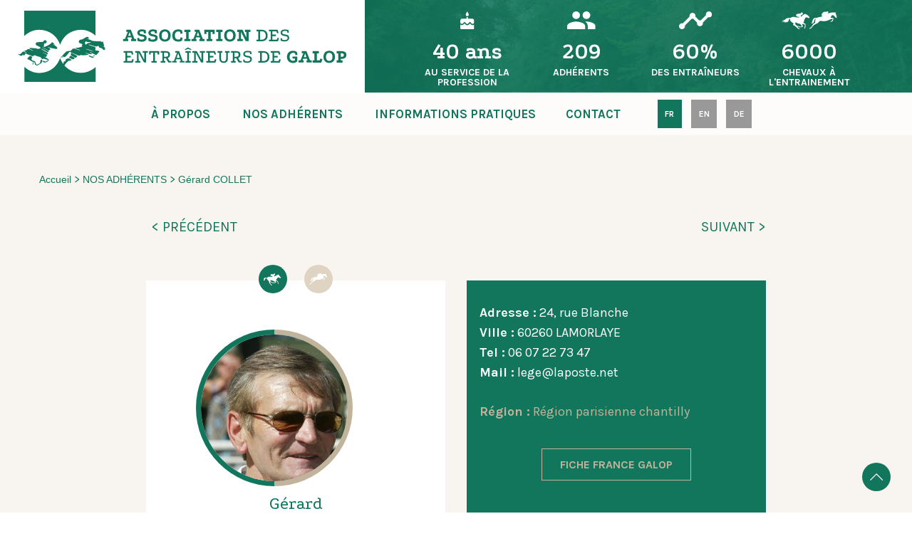

--- FILE ---
content_type: text/html; charset=UTF-8
request_url: https://www.aedg.fr/adherent.php?id=55&langue=fr
body_size: 4237
content:
<!doctype html>
<html class="no-js" lang="en" dir="ltr">
  <head>
    <meta charset="utf-8">
    <meta http-equiv="x-ua-compatible" content="ie=edge">
    <meta name="viewport" content="width=device-width, initial-scale=1.0">

    <meta name="description" content="Il recense tous les entraîneurs exerçant en France, ainsi que les coordonnées des jockeys, amateurs, institutions, hippodromes français. Vous pouvez vous le procurer ici : www.guidedesentraineurs.fr ">
    <meta name="keywords" content="">
    
    <meta name="author" content="L’Association des Entraîneurs de Galop"/>
    <meta property="og:type" content="website"/>
    <meta property="og:image" content="http://www.aedg.fr/adherent.php?id=55&langue=fr/d4C22zqX/img/sliders/slider-home-page-2018-10-05-09-25-22.png"/>
    <meta property="og:url" content="http://www.aedg.fr/adherent.php?id=55&langue=fr"/>
    <meta property="og:title" content="L’Association des Entraîneurs de Galop |  | GAEC PERRODIN"/>
    <meta property="og:description" content=""/>
    <link rel="canonical" href="http://www.aedg.fr/adherent.php?id=55&langue=fr">

    <title>L’Association des Entraîneurs de Galop |  | GAEC PERRODIN</title>
    <link href="https://fonts.googleapis.com/css?family=Karla:400,400i,700,700i" rel="stylesheet">
    <link href="https://fonts.googleapis.com/css?family=Karla:400,400i,700,700i|Podkova:700,400" rel="stylesheet">
    <link rel="stylesheet" href="css/foundation.css">
    <link rel="stylesheet" href="css/jquery.bxslider.css">
    <link rel="stylesheet" href="css/fresco.css">
    <link rel="stylesheet" href="css/app.css">
    <link rel="icon" type="image/png" href="img/favicon.png" />
    <!-- Global site tag (gtag.js) - Google Analytics -->
    <script async src="https://www.googletagmanager.com/gtag/js?id=UA-127567048-1"></script>
    <script>
      window.dataLayer = window.dataLayer || [];
      function gtag(){dataLayer.push(arguments);}
      gtag('js', new Date());

      gtag('config', 'UA-127567048-1');
    </script>
  </head>
  <body id="top"><header class="header header1">
	<!--<div class="head_top text-center">
		<h1><a href="./index.php"><img src="img/logo-header.png" /></a></h1>
	</div>-->
	<div class="sub_top_menu" style="height:130px;">
		<div class="bgwhite" style="float:left;width:40%;height:130px;">
			<div class="row">
				<div class="small-12 small-centered columns" style="position:relative;padding:0; height:100px;">
					<div class=" text-center">
						<a href="./"><img style="margin-top:15px;height:100px;" src="img/logo-menu.svg" /></a>
					</div>
				</div>
			</div>
		</div>
		<div class="bggreen_header" style="float:left;width:60%;height:130px;padding:0px;">
			<div class="row">
				<div class="small-10 small-centered columns" style="margin-top:15px">
					<div class="row">
						<div class="small-3 columns text-center" style="">
							<img style="height:25px" src="img/picto-gateau.svg" />
							<h4 style="color:#fff;font-size:32px;">40 ans</h4>
							<h5 style="color:#fff;font-size:14px;line-height:14px;">AU SERVICE DE LA PROFESSION</h5>
						</div>
						<div class="small-3 columns text-center" style="">
							<a href="adherents.php">
								<img style="height:25px" src="img/picto-adherents.svg" />
								<h4 style="color:#fff;font-size:32px;">209</h4>
								<h5 style="color:#fff;font-size:14px;line-height:14px;">ADHÉRENTS</h5>
							</a>
						</div>
						<div class="small-3 columns text-center" style="">
							<img style="height:25px" src="img/picto-60-pourcent.svg" />
							<h4 style="color:#fff;font-size:32px;">60%</h4>
							<h5 style="color:#fff;font-size:14px;line-height:14px;">DES ENTRAÎNEURS</h5>
						</div>
						<div class="small-3 columns text-center" style="">
							<img style="height:25px" src="img/picto-chevaux.svg" />
							<h4 style="color:#fff;font-size:32px;">6000</h4>
							<h5 style="color:#fff;font-size:14px;line-height:14px;">CHEVAUX À L'ENTRAINEMENT</h5>
						</div>
					</div>
				</div>
			</div>
		</div>
	</div>
	<div class="bgwhite_opac sub_top_menu">
		<div class="row">
			<div class="small-12 medium-9 medium-centered columns" style="position:relative;padding:0">
				<nav>
					<ul>
						<li class="text-center"><a style="" href="a-propos.php">À PROPOS</a></li>
						<li class="text-center"><a style="" href="adherents.php">NOS ADHÉRENTS</a></li>
						<li class="text-center"><a style="" href="informations-pratiques.php">INFORMATIONS PRATIQUES</a></li><!--informations-pratiques.php?section=infos&thematique=tous-->
						<li class="text-center"><a style="" href="contact.php">CONTACT</a></li>
						<li class="text-center" style="margin-left:30px;">
							<a class="no_marg" style="color:#fff;background:#11765B" href="http://www.aedg.fr/adherent.php?id=55&langue=fr">
								FR
							</a>
						</li>
						<li class="text-center" style="margin-left:10px;">
							<a class="no_marg"  style="color:#fff;background:#999999" href="http://www.aedg.fr/adherent.php?id=55&langue=uk">
								EN
							</a>
						</li>
						<li class="text-center" style="margin-left:10px;">
							<a class="no_marg"  style="color:#fff;background:#999999" href="http://www.aedg.fr/adherent.php?id=55&langue=de">
								DE
							</a>
						</li>

					</ul>
				</nav>
			
			</div>
		</div>
	</div>
</header>

<div id="slide_down_menu">
	<div class="row header">
		<div class="small-3 columns" style="padding-top:5px;">
			<a href="./"><img style="margin-top:0px;height:50px;" src="img/logo-menu.svg" /></a>
		</div>
		<div class="small-9 columns" style="">
			<nav>
				<ul class="text-right">
					<li><a style="" href="a-propos.php">À PROPOS</a></li>
					<li><a style="" href="adherents.php">NOS ADHÉRENTS</a></li>
					<li><a style="" href="informations-pratiques.php">INFORMATIONS PRATIQUES</a></li>
					<li><a style="" href="contact.php">CONTACT</a></li>
					<li style="margin-left:30px;">
						<a class="no_marg" style="color:#fff;background:#11765B" href="http://www.aedg.fr/adherent.php?id=55&langue=fr">
							FR
						</a>
					</li>
					<li class="text-center" style="margin-left:10px;">
						<a class="no_marg"  style="color:#fff;background:#999999" href="http://www.aedg.fr/adherent.php?id=55&langue=uk">
							EN
						</a>
					</li>
					<li class="text-center" style="margin-left:10px;">
						<a class="no_marg"  style="color:#fff;background:#999999" href="http://www.aedg.fr/adherent.php?id=55&langue=de">
							DE
						</a>
					</li>
				</ul>
			</nav>
		</div>
	</div>
</div>

 <div id="smallHeader">
      <div id="openMenu">
          <div id="contentIconOpenMenu" style="z-index:5">
            <div class="iconOpenMenu"></div>
            <div class="iconOpenMenu"></div>
            <div class="iconOpenMenu"></div>
          </div>
      </div>
      <div id="menuSide">
          <nav>
            <ul class="menuSide">
              <li><a class="sideClick" href="./">Accueil</a></li>
			  <li><a class="sideClick" href="a-propos.php">À PROPOS</a></li>
			  <li><a class="sideClick" href="adherents.php">NOS ADHÉRENTS</a></li>
			  <li><a class="sideClick" href="">INFORMATIONS PRATIQUES</a></li><!--informations-pratiques.php?section=infos&thematique=tous-->
			  <li><a class="sideClick" href="contact.php">CONTACT</a></li>
            </ul>
          </nav>
      </div>
      <div id="smallTitle" style="text-align: right;padding-top: 10px;">
      	<a style="color:#fff;margin:2px;margin-right:5px;" class="no_under" href="http://www.aedg.fr/adherent.php?id=55&langue=fr">
      		<span class="arrond_langue">FR</span>
      	</a>
      	<a style="color:#fff;margin:2px;margin-right:5px;" class="no_under" href="http://www.aedg.fr/adherent.php?id=55&langue=uk">
      		<span class="arrond_langue">EN</span>
      	</a>
      	<a style="color:#fff;margin:2px;margin-right:5px;" class="no_under" href="http://www.aedg.fr/adherent.php?id=55&langue=de">
      		<span class="arrond_langue">DE</span>
      	</a>
      </div>
 </div>
 <div id="util_media_queri"></div><style type="text/css">
.bgwhite_opac{
	    background: rgba(255,255,255, 0.7);
    height: 60px;
    width: 100%;
}
.un_cpntent_vert{padding: 15px}
.un_cpntent_vert p {color: #fff;    font-size: 14px;
    line-height: 18px;}
.une_info li{
		list-style-image : url(img/picto-adherent-galop.svg);
	}
	.une_info ul{
	    padding-left: 15px;
	}
.for_user{
	font-size: 18px;color: #fff;margin:3px;font-family: 'Karla', sans-serif; font-weight: 200;
}
.roundedImage{
   overflow:hidden;
    -webkit-border-radius:110px;
    -moz-border-radius:110px;
    border-radius:110px;
    width:220px;
    height:220px;
    background-size: cover!important;
}
.roundedImage2{
	overflow:hidden;
    -webkit-border-radius:150px!important;
    -moz-border-radius:150px!important;
    border-radius:150px!important;
    width:250px!important;
    height:250px!important;
    background-size: cover!important;
}
h3.shaddow_title{font-size:53px;}
.back_actus{padding-top:160px}
@media only screen and (max-width: 67em) {

    .back_actus{padding-top: 60px}
}
@media only screen and (max-width: 40em) {
	.bgwhite{padding: 10px;}
	.back_actus{padding-top:0px}
	.margin30forsmall{margin-top: 50px}
	.trait_beige2{margin-top:150px;}


}

</style>
<style type="text/css">
		#img-55 {
		    background: rgba(17,118,91,1);
		background: -moz-linear-gradient(left, rgba(17,118,91,1) 0%, rgba(17,118,91,1) 50%, rgba(193,180,156,1) 50%, rgba(193,180,156,1) 100%);
		background: -webkit-gradient(left top, right top, color-stop(0%, rgba(17,118,91,1)), color-stop(50%, rgba(17,118,91,1)), color-stop(50%, rgba(193,180,156,1)), color-stop(100%, rgba(193,180,156,1)));
		background: -webkit-linear-gradient(left, rgba(17,118,91,1) 0%, rgba(17,118,91,1) 50%, rgba(193,180,156,1) 50%, rgba(193,180,156,1) 100%);
		background: -o-linear-gradient(left, rgba(17,118,91,1) 0%, rgba(17,118,91,1) 50%, rgba(193,180,156,1) 50%, rgba(193,180,156,1) 100%);
		background: -ms-linear-gradient(left, rgba(17,118,91,1) 0%, rgba(17,118,91,1) 50%, rgba(193,180,156,1) 50%, rgba(193,180,156,1) 100%);
		background: linear-gradient(to right, rgba(17,118,91,1) 0%, rgba(17,118,91,1) 50%, rgba(193,180,156,1) 50%, rgba(193,180,156,1) 100%);
		filter: progid:DXImageTransform.Microsoft.gradient( startColorstr='#11765B', endColorstr='#C1B49D', GradientType=1 );
		    padding:6px;
		}
</style>
<section class="back_actus" style="padding-bottom:60px;">
	<div class="row">
		<div class="small-12 columns arian color_green show-for-large" style="margin-top:50px">
			<a class="color_green" href="./">Accueil</a> > <a href="adherents.php" class="color_green"> NOS ADHÉRENTS</a>  > <a href="adherent.php?id=55" class="color_green"> Gérard COLLET</a> 
		</div>
		
	</div>
	<div class='row' style="margin-top:40px">
		<div class="small-12 medium-9 medium-centered columns">
			<div class="row">
				<div class="small-6 columns" style="margin-bottom:20px">
					<span style="opacity:0;">.</span>
											<a style="color:#11765B;font-size:20px" href="adherent.php?id=53">< PRÉCÉDENT</a>
									</div>
				<div class="small-6 columns text-right" style="margin-bottom:20px">
					<span style="opacity:0;">.</span>
											<a style="color:#11765B;font-size:20px" href="adherent.php?id=59">SUIVANT ></a>
									</div>
			</div>
		</div>
	</div>
	<div class='row' style="margin-top:40px">
		<div class="small-12 medium-9 medium-centered columns">
			<div class="row">
		<div class="small-12 medium-6 columns">
			<div class="bgwhite margin30forsmall" style="mar">
				<div class="inter_actu bgwhite text-center" style="position:relative">
					<img style="margin:10px;margin-top:-90px;width:40px" src="img/picto-adherent-galop.svg" />					<img style="margin:10px;margin-top:-90px;width:40px" src="img/picto-adherent-obstacle.svg" />					<div style="padding:20px;padding-bottom:10px;padding-top:10px">
						<div class="roundedImage " id="img-55" style=""> 
							<div class="roundedImage" style="background:#fff;width:99%;height:99%;margin:1px">
								<a data-fresco-group="shared_images" href="d4C22zqX/img/equipe/collet-gerard-2018-10-22-00-46-09.jpg" class="fresco">
									<div class="roundedImage" id="img-55"style="background:url(d4C22zqX/img/equipe/collet-gerard-2018-10-22-00-46-09.jpg) no-repeat 0px 0px;margin:-2px"> </div>
								</a>
							</div>
						</div>
					</div>
					<h2 style="padding-bottom:0px;" class="nom_prenom text-center">Gérard<br/><b>COLLET</b></h2>
				</div>
			</div>
			
		</div>
		<div class="small-12 medium-6 columns" >
			<div style="background:#11765B;padding:30px 15px">
				<h3 class="for_user"><b>Adresse :</b> 24, rue Blanche</h3>
				<h3 class="for_user"><b>Ville :</b> 60260 LAMORLAYE</h3>
				<h3 class="for_user"><b>Tel :</b> 06 07 22 73 47</h3>
				<h3 class="for_user"><b>Mail :</b> lege@laposte.net</h3>
				<h3 class="for_user" style="color:#C1B49D; margin-top:30px"><b>Région :</b> 
					
					Région parisienne chantilly					
				</h3>
				<div class="text-center" style="margin-top:50px;padding-bottom:30px">
					<a class="bouton bbeige" href="http://www.france-galop.com/fr/entraineur/UHpteHlVS2dpaVdNbDhORkRsQURBUT09" target=_blank><b>FICHE FRANCE GALOP</b></a>
				</div>
			</div>
			<!--
			<div class="bgwhite">
				<div class="inter_actu bgwhite" style="position:relative">
					<div style="position:relative;height:150px">
						<h3 class="text-center shaddow_title" style="">À PROPOS</h3>
						<h2 class="text-center title_from_shadow" >À PROPOS</h2>
						<div class="trait_beige ">
							<div class="le_trait_beige"></div>
						</div>
					</div> 
					<p></p>
					<div class="une_info" style="margin-top:20px;">
						<p>Install&eacute; &agrave; Chantilly, il a eu de nombreux r&eacute;sultats en plat et en obstacles. Il a eu 2 victoires et 16 places en 2018.</p>					</div>
				</div>
			</div>

			<div class="bgwhite" style="margin-top:30px">
				<div class="inter_actu bgwhite" style="position:relative">
					<div style="position:relative;height:150px">
						<h3 class="text-center shaddow_title" style="">SES MEILLEURS CHEVAUX</h3>
						<h2 class="text-center title_from_shadow" >SES MEILLEURS CHEVAUX</h2>
						<div class="trait_beige trait_beige2">
							<div class="le_trait_beige"></div>
						</div>
					</div> 
					<div class="row">
													<p class="text-center m30">Il n’ y a pas de chevaux actuellement.
</p>
											</div>
				</div>
			</div>
		</div>-->
		<div>
	</div>
	</div>
	
</section>


<style type="text/css">
.hover_mee:hover{text-decoration: underline;cursor: pointer;}
</style>
<section id="footer">
	<div style="position:fixed;bottom:30px;right:30px;cursor:pointer;">
		<a href="#top" class="scroll">
			<img style="width:40px" src="img/bouton-retour.svg" />
		</a>
	</div>
	<div class="row white hide-for-small-only" style="padding-top:60px;padding-bottom:60px">
		<div class="small-12 medium-6 columns">
			<img style="height:85px;" src="img/logo-footer.svg" />
		</div>
		<div class="small-12 medium-3 columns">
			<a style="color:#fff;font-weight:bold;" href="a-propos.php">À PROPOS</a><br/>
			<a style="color:#fff;font-weight:bold;" href="adherents.php">NOS ADHÉRENTS</a><br/>
			<a style="color:#fff;font-weight:bold;" href="informations-pratiques.php">INFORMATIONS PRATIQUES</a><br/>
			<a style="color:#fff;font-weight:bold;" href="contact.php">CONTACT</a>
		</div>
		<div class="small-12 medium-3 columns">
			<a style="color:#fff;font-weight:bold;line-height: 26px;" href="http://www.aedg.fr/adherent.php?id=55?langue=fr">
				FRANCAIS
			</a><br/>
			<a style="color:#fff;font-weight:bold;line-height: 26px;" href="http://www.aedg.fr/adherent.php?id=55?langue=uk">
				ANGLAIS			</a><br/>
			<a style="color:#fff;font-weight:bold;line-height: 26px;" href="http://www.aedg.fr/adherent.php?id=55?langue=de">
				ALLEMAND			</a><br/>
			<a href="https://twitter.com/aedg_fr?lang=en" target=_blank><img width="25" src="img/twitter-footer.svg" /></a>
		</div>

	</div>
	<p class="copiright" style="font-size: 15px;background:#073327"><a href="MENTIONS LEGALES .pdf" style="color:#FFF;font-family:'Helvetica', serif" target=_blank>Mentions Légales</a> | <a href="MENTIONS LEGALES .pdf" style="color:#FFF;font-family:'Helvetica', serif" target=_blank>Clauses RGPD</a> | AEDG 2018 All rights reserved <a href="https://www.facebook.com/Askforlucile/" target=_blank><b style="font-family: 'Helvetica', serif;color:#fff;font-size: 15px;">Askforlucile.fr</b></a></p>
</section>
<div id="shadow"></div>
<div id="pop_contact"></div>
<div id="pop_newsletter"></div>
<div id="pop_mention"></div>
<script src="js/vendor/jquery.js"></script>
<script src="js/vendor/what-input.js"></script>
<script src="js/vendor/foundation.js"></script>
<script src="js/jquery.bxslider.js"></script>
<script src="js/jquery.easing.1.3.js"></script>
<script src="js/jquery.appear.js"></script>
<script type="text/javascript" src="js/fresco.js"></script>
<script src="js/app.js"></script>
<script type="text/javascript">
	$('.bgwhite_opac').removeClass('hide_me');
</script>
  </body>
</html>


--- FILE ---
content_type: text/css
request_url: https://www.aedg.fr/css/app.css
body_size: 6818
content:
*{font-family: 'Karla', sans-serif;}
body{background: #fff}
.header1{width:100%;position: absolute;z-index:3;}
.header ul{margin: 0; }
.header ul li{list-style-type:none;display: inline-block;vertical-align: top;height: 60px;line-height: 60px}
.header ul li a{color: #11765B;font-size: 17px;font-family: 'Karla', sans-serif;font-weight: 600;text-transform: uppercase;display: block;width: 103%;padding: 0px 20px}
.header ul li a:hover{color: #FFF;background:#11765B;text-shadow:0 0 0px #11765B;text-decoration: none}
.header ul li a.no_hover:hover{background:none}


.header2 ul{margin: 0;padding-top: 0px }
.header2 ul li{list-style-type:none;display: inline-block;vertical-align: top}
.header2 ul li a{color: #11765B ;padding-bottom:5px;font-size: 15px;font-family: 'Karla', sans-serif;font-weight: 400;margin-right:15px;padding-right:2px;text-transform: uppercase;}
.header2 ul li a:hover{color: #11765B ;border-bottom: 1px solid #11765B ;text-shadow:0 0 0px #11765B }

.no_under:hover{border-bottom: none!important;font-weight: 400!important;}
.head_top{height: 95px;background: #11765B;padding-top: 18px;}
.sub_top_menu{height: 90px;}
.no_marg{    display: inline-block;
    height: 40px;
    line-height: 40px;margin-top: 10px;padding: 0px 10px!important;font-size: 12px!important}
.no_marg:hover{border-bottom: none!important}

/* SMALL HEADER */
#smallHeader{position:fixed;width:100%;display:none;top:0; background: #11765B;box-shadow: 2px 0px 2px #11765B;height:50px;z-index:1000;}
#menuSide{width:350px;position:fixed;top: 51px;background:#11765B; height:100%;margin-left:-350px;z-index: 10000;overflow: auto;border-right: 1px solid #11765B ;}
.menuSide{list-style-type: none;margin:0px;}
.menuSide img{position: absolute;width:25px;}   
.menuSide span{margin-left: 45px;}
.menuSide li{line-height: 30px;font-size:18px;transition: background-color 300ms ease-out;border-bottom:1px solid #fff ;}
.menuSide li:hover, .menuSide li:focus, .menuSide li:active {cursor: pointer;background:#11765B ;}
.menuSide li a{display:block;line-height: 30px;padding:10px;font-size:18px;color:#FFF ;transition: background-color 300ms ease-out;margin-left: 10px;text-transform: uppercase;}
.menuSide li a:hover, .menuSide li a:focus, .menuSide li a:active {cursor: pointer;color:#11765B;background: #FFF}
#openMenu {position:absolute;width:45px;height:45px;margin-left:15px;margin-top:3px;padding:5px;transition: background-color 300ms ease-out;}
#openMenu:hover, #openMenu:focus, #openMenu:active {cursor: pointer;}
#contentIconOpenMenu{margin-top:5px;}
.iconOpenMenu {position:relative;width:35px;height:5px;background-color:#FFF ;margin-top:5px;}
/* END SMALL HEADER */

.paddingbottom100{padding-bottom: 100px;}


.degrade_haut{position: absolute;z-index: 2;top: 0;left: 0;width: 100%;}
.degrade_bas{position: absolute;z-index: 2;bottom: 0;left: 0;width: 100%;}
ul{margin: 0}
h1{font-family: 'Podkova', serif;color: #11765B;font-weight: 600;font-size: 32px;margin: 0}
h1 b{font-family: 'Podkova', serif;color: #11765B;font-weight: 700;font-size: 32px;margin: 0}
h2{font-family: 'Podkova', serif;color: #11765B;font-weight: 400;font-size: 32px;color:#11765B;margin: 0;padding-bottom: 30px;line-height: 30px}
h2 p{font-family: 'Podkova', serif;color: #11765B;font-weight: 600;font-size: 28px;color:#11765B;margin: 0;padding-bottom: 30px}
h2 b{font-family: 'Podkova', serif;}
h3{margin:60px;font-family: 'Podkova', serif;color: #11765B;font-weight: 700}
h4{font-family: 'Podkova', serif;font-weight: 700;font-size:20px;color:#555;margin-top:10px;margin-bottom:0px;}
h5{font-family: 'Karla', sans-serif;font-size:28px;line-height: 30px;font-weight: 600;}
h6{font-family: 'Karla', sans-serif;font-size:24px;line-height: 30px;font-weight: 600;color:#11765B;}
p{font-size: 17px;line-height: 20px;margin: 0;font-family: 'Karla', sans-serif;}
p b{font-size: 18px;line-height: 24px;margin: 0;font-family: 'Karla', sans-serif;}
li b, li span{font-size: 18px;line-height: 24px;margin: 0;font-family: 'Karla', sans-serif!important;}
hr{margin-top: 30px;margin-bottom: 30px;border-bottom: 1px solid #000}

.ligne_date{position:absolute;margin:auto;width:100%}
.content_date{    background: #11765B;
    color: #fff;
    width: 100px;
    display: block;
    margin: auto;
    margin-top: -20px;
    padding: 5px;
    font-size: 18px;
    font-weight: bold;}

.bgbeige{background: #F8F5F1}

.home_next{background: #EBE1D6;}
.fluo_2{width: 100%;height:4px;background: #AFD029}
.une_news{background: #FFF}
.detail_actu{padding: 20px;text-align: left}
.detail_actu p {color: #000}
.detail_actu hr{width:100px;}
.color_beige{color:#C9B6A3;}
.les_anim{padding: 20px;text-align: center;background: #EBE1D6;padding-bottom:40px;}
.les_anim h4{padding-top:30px;padding-bottom: 30px}
.les_anim img{height: 80px}
.les_anim:hover{background:#d2cbc4}

.img_actu{width: 100%;height: 260px;background-size: cover!important}
.inter_actu{padding:50px;padding-top:35px;}
.inter_actu h4{margin:0;}

.hr_white{margin-top: 20px;margin-bottom: 20px;border-bottom: 1px solid #FFF;width:200px;}
.h3_apropos{margin:0;margin-bottom: 20px}
.home_h1{color: #fff!important;font-family: 'Oxygen', sans-serif;font-size:54px;}
.home_h2{color: #fff!important;font-family: 'Oxygen', sans-serif;font-size:35px;margin-bottom: 0}
.the_home{position: relative;width:100%;height: 100%}
.bggrey{background: url('../img/bkgr copie.png');background-size: cover;padding-top: 50px;padding-bottom: 50px;overflow: hidden;}
.bggreen{background: url('../img/fond-lettre-info.jpg');background-size: 100%;padding-top: 50px;padding-bottom: 50px;background-attachment: fixed;overflow: hidden;}
.bggreen_header{background: url('../img/fond-chiffres-menu.jpg');background-size: 100%;padding-top: 50px;padding-bottom: 50px;overflow: hidden;}

.back_les_animaux{background: url('../img/bg-notre-elevage.png') no-repeat;background-size: 100%;}

.bkgrey{background: url('../img/bkgr.png');background-size: 100%;padding-bottom: 50px;overflow: hidden;}
.bggreen_news{background: url('../img/bloc-newsletter-bas.png');background-size: cover;}
.back_actus{background: #F8F5F1;background-size: 100%;}
.inc_newsletter{padding-bottom: 3px}
.inc_newsletter h4{line-height:60px;text-align: center;font-family: 'Cormorant SC', serif;margin-bottom: 0px}
/* SLIDER HOME */
.the_home .bx-viewport, .bx-wrapper{position:absolute;width:100%;height:100%!important;top:0px;left:0;margin:0 auto;}
.the_home .bxslider, .bxslider li{height:100% !important;;}
.the_home .bxslider li{background-repeat: no-repeat; background-position: top center;background-size: cover;}
.the_home .bx-wrapper{overflow: hidden!important;}
.the_home .bx-wrapper .bx-viewport{border: none !important;width: 101%!important}
.the_home .bx-wrapper .bx-pager{display: none}
.the_home .text-home-slider{position: absolute;bottom: 30px;width: 100%;z-index: 4}
.the_home .bx-wrapper .bx-controls-direction .bx-prev{background:url('../img/fleche-gauche-slider.svg') no-repeat!important;left:4%!important;z-index:1!important;}
.the_home .bx-wrapper .bx-controls-direction .bx-next{background:url('../img/fleche-droite-slider.svg') no-repeat!important;right:9%!important;z-index:1!important;}

.the_home .bx-wrapper .bx-controls-direction .bx-prev:hover{background:url('../img/fleche-gauche-slider.svg') no-repeat!important;left:4%!important;z-index:1!important;}
.the_home .bx-wrapper .bx-controls-direction .bx-next:hover{background:url('../img/fleche-droite-slider.svg') no-repeat!important;right:9%!important;z-index:1!important;}

.the_home .bx-wrapper .bx-controls-direction a{top:55%;}
/* SLIDER HOME */

.bx-wrapper .bx-viewport{background: none!important;box-shadow: none!important;border: none!important}
#slide_serviec .bx-wrapper .bx-controls-direction a{width:52px;height:52px;}
#slide_serviec .bx-wrapper .bx-controls-direction .bx-prev{background:url('../img/arrow-gauche.png') no-repeat;margin-left:-28%!important;z-index:1!important;top:27%!important;}
#slide_serviec .bx-wrapper .bx-controls-direction .bx-next{background:url('../img/arrow-droite.png') no-repeat;margin-right:-28%!important;z-index:1!important;top:27%!important;}

#slide_serviec .bx-wrapper .bx-controls-direction .bx-prev:hover{background:url('../img/arrow-gauche.png') no-repeat!important;}
#slide_serviec .bx-wrapper .bx-controls-direction .bx-next:hover{background:url('../img/arrow-droite') no-repeat!important;}
.bx-default-pager{display: none}

#slide_serviec .the_home .bx-viewport, .bx-wrapper{height: auto}

.slider_chee .bx-wrapper .bx-controls-direction .bx-prev{background:url('../img/fleche-gauche-slider.svg') no-repeat!important;margin-left:-13%!important;z-index:1!important;top:45%;}
.slider_chee .bx-wrapper .bx-controls-direction .bx-next{background:url('../img/fleche-droite-slider.svg') no-repeat!important;margin-right:-4%!important;z-index:1!important;top:45%;}

.slider_chee .bx-wrapper .bx-controls-direction .bx-prev:hover{background:url('../img/fleche-gauche-slider.svg') no-repeat!important;left:10%!important;z-index:1!important;}
.slider_chee .bx-wrapper .bx-controls-direction .bx-next:hover{background:url('../img/fleche-droite-slider.svg') no-repeat!important;right:2%!important;z-index:1!important;}


/* SLIDER INFRASTRUCTURE */
.slider_green .bx-viewport, .bx-wrapper{position:relative;width:100%;}
.slider_green .bxslider, .bxslider li{height: 100% !important;;}
.slider_green .bxslider li{background-repeat: no-repeat; background-position: top center;background-size: cover;}
.slider_green .bx-wrapper{overflow: hidden!important;width: 135%!important;margin-left: -33%;}
.slider_green .bx-wrapper .bx-viewport{border: none !important;width: 101%!important;max-height:400px!important;}
.slider_green .bx-wrapper .bx-viewport .slide{width:650px!important;}
.slider_green .bx-wrapper .bx-pager{display: block}
.slider_green .text-home-slider{position: relative;bottom: 30px;width: 100%;z-index: 4}
.slider_green .bx-prev{top:50%!important;}

.arian{padding-top: 30px!important;}
.arian a{font-size: 14px!important;font-family: arial!important}
a.color_beige:hover{color:#C9B6A3!important}

a.color_black{color: #000!important}
a.color_black:hover{color:#000!important}

.bx-prev{background:url('../img/fleche-gauche-diaporama.svg') no-repeat;left:10%!important;z-index:1!important;padding: 30px}
.bx-next{background:url('../img/fleche-droite-diaporama.svg') no-repeat;right:2%!important;z-index:1!important;padding: 30px}

.bx-prev:hover{background:url('../img/fleche-gauche-diaporama.svg') no-repeat!important;left:10%!important;z-index:1!important;padding: 30px}
.bx-next:hover{background:url('../img/fleche-droite-diaporama.svg') no-repeat!important;right:2%!important;z-index:1!important;padding: 30px}
/* SLIDER INFRASTRUCTURE */

.content_apropo{font-size: 13px;color: #333;text-align: justify;text-justify: inter-word;margin-bottom: 35px;margin-top:20px;}
.bgwhite{background: #fff}
.bgblue{background: #11765B}

.img_turn{position: relative;}
.arrond_langue{border:1px solid #fff;border-radius:50%;width:30px;height:20px;padding:5px;font-size:12px;}

.icon_sup img{margin-top:-30px;}
.hrblue{width: 90%;margin: auto;border-bottom:1px solid #11765B;margin-top: 10px;margin-bottom: 15px;}
.hrminibleu{width: 100px;margin: auto;border-bottom:3px solid #11765B;margin-top: 25px;margin-bottom: 30px;}
.hrminiblanc{width: 30px;margin-left:0;border-bottom:1px solid #fff;margin-top: 15px;margin-bottom: 20px;}
.hrminiblanc2{width: 30px;margin: auto;border-bottom:2px solid #fff;margin-top: 5px;margin-bottom: 20px;}

.cont p{color: #333}
.cont p a{color: #333}
.cont p a:hover, .cont p a:active, .cont p a:focus{color: #333}
.back{display: none}

.m5{margin-top:5px;}
.m10{margin-top:10px;}
.m30{margin-top:30px;}
.m50{margin-top:50px;}
.m60{margin-top:60px;}
.m100{margin-top:100px;}
.bouton{background: #C1B49D;padding: 12px 25px;color: #FFF;font-family: 'Karla', sans-serif!important;}
.bouton b{font-family: 'Karla', sans-serif!important;}
.bouton:hover, .bouton:focus, .bouton:active{background: #11765B;padding: 12px 25px;color: #fff;}
.bouton2{background: #11765B;padding: 4px 25px;color: #11765B;font-size: 15px;height:30px;}
.bouton2:hover, .bouton2:focus, .bouton2:active{background: #11765B;color: #11765B;}
.bouton_blanc{background: #11765B;padding: 8px 25px;color: #11765B!important;}
.bouton_blanc:hover, .bouton_blanc:focus, .bouton_blanc:active{background: #11765B;padding: 8px 25px;color: #11765B!important;}

.bbeige{background: none;border: 1px solid #C1B49D; color:#C1B49D}
.bbeige:hover, .bbeige:focus, .bbeige:active{background: #C1B49D;padding: 12px 25px;color: #11765B;}

.bvert{background: none;border: 1px solid #11765B; color:#11765B}
.bvert:hover, .bvert:focus, .bvert:active{background: #11765B;padding: 12px 25px;color: #F8F5F1;}

#footer{background: #0A4636; background-size: 100%;position: relative;}
#footer p{color: #fff; line-height: 20px;}
#footer a{color: #11765B; line-height: 20px;}
#footer a:hover{color: #11765B;text-decoration: underline;}
.copiright{color:#fff;width:100%;text-align: center;padding-top:25px;padding-bottom: 25px;font-family: 'Helvetica', serif;}
.france_g_p{font-size: 23px;font-weight: 700;color: #fff;margin-top: 60px;margin-bottom: 60px;}
.under_flip_p{color: #fff;line-height: 20px;margin:0;font-weight: 700;font-size: 18px}
#slide_down_menu{background:#FFF;width:100%;position:fixed;height:60px;top:0;left:0;z-index:1000;display: none;border-bottom:1px solid #11765B;}



.the_home{display: block}
.the_home_small{display: none;position: relative;margin-top:50px;}
.text-apropos-home{display:inline-block;vertical-align:top;width:50%;padding:20px 50px}
.title_small{position: absolute;bottom: 5px;width:100%;}

.midle-slide{position: relative;max-height:528px;overflow: hidden;padding-top:150px;}
.midle-slide img{width: 100%}
.content-midle-slide{max-height: 528px;overflow: hidden}
.float50{float: left;width: 50%;padding-top:50px;padding-bottom:50px;min-height:537px;border-bottom: 4px solid #11765B}
.h3white{margin-top:0!important;color:#fff!important;}
.content_content_apr{padding-left: 60px;padding-right: 60px;}
.video-container {position: relative;padding-bottom: 56.25%; padding-top: 30px;height: 0;overflow: hidden;}
.video-container iframe,  
.video-container object,  
.video-container embed {position: absolute;top: 0; left: 0;width: 100%;height: 100%;}
.content_videa{padding:30px 50px;}
.content_videa1{padding:20px;}
.s-next{margin-top:50px;border:none;}

.sub_me{text-align: center;margin: auto;width: 100%}
.sub_m_bouton{background: #11765B;display:inline-block;width:250px;color: #11765B ;height: 40px;line-height: 40px;text-transform: uppercase;}
.sub_m_bouton:hover, .sub_m_bouton:active, .sub_m_bouton:focus{background: #11765B ;color: #11765B;}

.sub_m_bouton2{background: #25282c;display:inline-block;width:200px;color: #11765B;height: 40px;line-height: 40px;opacity: 0.8;text-transform: uppercase;}
.sub_m_bouton2:hover, .sub_m_bouton2:active, .sub_m_bouton2:focus{background: #11765B;color: #25282c;opacity: 1}

.actif{background: #11765B ;color: #11765B;text-transform: uppercase;}
.actif:hover, .actif:active, .actif:focus{background: #11765B;color: #11765B;}
.actif2{background: #11765B;color: #25282c;opacity: 1;text-transform: uppercase;}
.actif2:hover, .actif2:active, .actif2:focus{background: #11765B;color: #25282c;}
.bloc_equipe{padding-top:30px;border-bottom: 4px solid #11765B;margin-bottom:30px;min-height:367px;}
.bloc_equipe img{margin-bottom: 60px;}
.nom_equipe{margin:0;color: #11765B;font-size:20px;font-weight: bold}
.statut_equipe{margin:0;color: #333;font-size:15px;}
#util_media_queri{display: none}

.bloc_cheval_suc{padding:10px;position:relative;cursor: pointer}
.content_visi{position:absolute;width:95%;margin:auto;text-align:center;}
.content_visi img{margin-top: -35px;}
.nom_cheval_succes{text-align: center;color:#11765B;font-family: 'Oxygen', sans-serif;font-size:25px;text-transform: uppercase;margin-top:10px;}
#shadow{background: rgba(27,58,40, 0.7);position: fixed;top:0;left:0;width:100%;height: 100%;display: none;z-index:19999}
#pop_newsletter{position:absolute;width:100%;left:0;z-index:20000;display: none}
#pop_contact{position:absolute;width:100%;left:0;z-index:20000;display: none}
#pop_mention{position:absolute;width:100%;left:0;z-index:20000;display: none}
#cross_pop{position:absolute;right:0;top:-31px;cursor: pointer}
.nom_cheval{color:#11765B;font-family: 'Oxygen', sans-serif;font-size:30px;text-transform: uppercase;margin-top:50px;margin-bottom:0;}
.nom_cheval span{font-size:20px;}
.proprio{color:#11765B;font-size:15px;font-weight: 700;margin-bottom: 0}
.proprio span{color: #000;font-weight: 400;}
.clear{clear: both;}
#pop_mention a{color: #000;}
#pop_mention a:hover{color: #000;text-decoration: underline;}
.nom_cheval_fiche{color:#11765B;font-family: 'Oxygen', sans-serif;font-size:30px;text-transform: uppercase;margin-bottom:0px!important;padding-bottom:0px!important;}

.sex_naissance{color:#11765B;font-weight:600;margin:0px;line-height: 20px;font-size:18px;}
.content_ecurie{position:absolute;left:0;width:100%;text-align:center;top:65%}
.content_palmares{height: 110px;overflow: auto}
.content_palmares p{font-size: 14px;margin-bottom:0px;}

.content_popo{background:#f0f0f0;padding:60px;border-bottom:4px solid #11765B}
.cont{ display:inline-block;vertical-align:top;width:50%}

.column:last-child:not(:first-child), .columns:last-child:not(:first-child){float: left}
.mail_hover:hover{text-decoration: underline;}

#infra_slider{display: block}
#infra_slider_small{display: none}
.infra_block{min-height:575px}
.small_slide_infra img{margin: 10px;}
.app{margin-bottom:50px;}
.infra_block img{margin-bottom:50px;}
.flech_pop_suc_left{position:absolute;left:0;top:190px;margin-left:3px}
.flech_pop_suc_right{position:absolute;right:0;top:190px;margin-right:3px}
.green{color: #11765B}
.white{color: #11765B }
.welwome{line-height: 70px;padding-left:20px;font-style: italic;font-size: 20px;font-family: 'Oxygen', sans-serif;opacity: 0;}

.hide_me{display: none}
.hide_me_1{display: none}
.hide_me_2{display: none}
.hide_me_3{display: none}
.show_search{cursor: pointer}

.color_green{color: #11765B}
a.color_green:hover{color: #11765B; text-decoration: underline;}

.bgwhite_opac{background: none;height:60px;width: 100%}
.bloc_search{position: absolute;right: 115px;top: 0;}
#result_search{background: #fff;
    max-height: 200px;
    overflow: auto;}
.search_me{width: 250px;height:30px;line-height: 30px;}

.link_search{display: block;width: 100%;height: 100%;color:#000!important;padding:5px;background:#FFF!important;border: 1px solid #11765B!important }
.link_search:hover{display: block;width: 100%;height: 100%;color:#FFF!important;background:#11765B!important;border: 1px solid #11765B!important }

.left_home_b{float: left;width: 50%;padding:50px 30px;}
.left_home_b p{text-align: justify;text-justify: inter-word;}
.right_home_b{float: right;width: 50%}
.right_home_b img{text-align: right;width: 100%}

.bloc_f{min-height: 502px;padding: 0px 30px}

#slide_serviec p{text-align: center;color: #11765B;font-size: 20px;margin-top:15px;line-height: 22px;}
#slide_serviec .bxslider2 img{text-align: center;margin: auto}

.sous_article .bx-prev{background: url('../img/fleche-gauche.svg') no-repeat!important;left:-45px!important;background-size: 20px 20px!important;}
.sous_article .bx-next{background: url('../img/fleche-droite.svg') no-repeat!important;right:-78px!important;background-size: 20px 20px!important;}

.ariane{color: #11765B ;padding-top: 50px;font-size: 14px}
.ariane a{color: #11765B ;font-size: 14px}
.ariane a:hover, .ariane a:focus, .ariane:active{color: #11765B ;text-decoration: underline;}

.start_content_page{margin-top: 50px;padding-left: 15px;padding-right: 15px;}
.start_content_page h1{padding-top: 50px;}

.hrmiddlegreen{width: 350px;margin: auto;border-bottom:1px solid #11765B;margin-top: 20px;margin-bottom: 20px;}
.hrmiddlegreen2{width: 200px;margin: auto;border-bottom:1px solid #11765B;margin-top: 20px;margin-bottom: 20px;}
.bigreenhr{width: 80%;margin: auto;border-bottom:5px solid #11765B;margin-top: 40px;margin-bottom: 55px;}
#slide_serviec .bx-wrapper .bx-controls-direction a{    
    position: absolute;
    top: 0;
    margin-top: 0;
    outline: 0;
    width: 32px;
    height: 32px;
    text-indent: -9999px;
    z-index: 9999;
}
.for_height_slide{max-height:230px;overflow: hidden;position: relative;}
.bxslider3 img, .bxslider4 img{width: 100%}
.content_che_info{border-top:10px solid #11765B;padding: 20px 20px;}
.nom_che_slide{color: #11765B;font-size:22px;}
.autre_che_slide{font-size:13px;margin-top:5px;}

.sous_h2{padding:0!important;line-height:80px;}

.visiblie_bandeau{position: absolute;top: 0;right: 0;width: 200px;height:35px;background: #11765B;z-index: 1;text-align: center;font-size: 13px;line-height:35px;color:#11765B;}
.visiblie_bandeau2{position: absolute;top: 0;right: 0;width: 200px;height:35px;background: #EA4813;z-index: 1;text-align: center;font-size: 13px;line-height:35px;color:#11765B;}
.les_partenaires td{padding:2px;text-align: center;vertical-align: middle}
.section_partenaire_home{height: 50px;}

.back_home_nous_contacter{background:url('../img/image-contact.jpg') no-repeat;padding: 50px 30px;background-size: 100%;min-height:419px;}
.back_home_nous_contacter p {color: #fff}
.form_home{padding: 50px 50px;min-height:419px;}

.table_form_home{background-color: none!important;border: none!important;}
.table_form_home tr{background-color: none!important;border: none!important;}
.table_form_home tr td{background-color: none!important;border: none!important;}
table thead, table tbody, table tfoot{background: #fff;border: none}
table tbody tr:nth-child(even){background-color: #fff}
[type='text'], [type='password'], [type='date'], [type='datetime'], [type='datetime-local'], [type='month'], [type='week'], [type='email'], [type='number'], [type='search'], [type='tel'], [type='time'], [type='url'], [type='color']{
	height: 30px;line-height: 30px;margin: 0;
    box-sizing: border-box;
    width: 100%;
    padding: 0.5rem;
    border: 1px solid #11765B;
    font-family: inherit;
    font-size: 1rem;
    color: #0a0a0a;
    background-color: #fefefe;
    box-shadow: none;
    border-radius: 0;
    transition: none;
    -webkit-appearance: none;
}
[type='text']:focus, [type='password']:focus, [type='date']:focus, [type='datetime']:focus, [type='datetime-local']:focus, [type='month']:focus, [type='week']:focus, [type='email']:focus, [type='number']:focus, [type='search']:focus, [type='tel']:focus, [type='time']:focus, [type='url']:focus, [type='color']:focus, textarea:focus{
	 transition: none;
    -webkit-appearance: none;
    border: 1px solid #11765B;
}
.input-group-field{height: 30px;width: 100%}
.input-group{margin-bottom: 0}

.bloc_footer_big{float:left;width:30%;}
.bloc_footer_medium{float:left;width:25%;}
.bloc_footer_small{float:left;width:15%;}

.page_infrastrucres{font-size:14px;line-height:25px;}

.content_head_equipe{margin-top: 30px}
.content_head_che img{padding: 30px 30px;width: 100%}
.content_head_equipe img{padding: 50px 30px;}
.nom_equipier{font-size: 22px;color: #11765B}
.nom_partenaire{font-size: 22px;color: #11765B;line-height: 25px;}
.lien_equipier{color: #333;}
.bloc_infos_equipe{border-top:10px solid #11765B;padding:30px;}
.lien_equipier:hover, .lien_equipier:active, .lien_equipier:focus{color: #333;text-decoration: underline;}
.poste_equipier{margin-top: 5px;color: #333}
.hover_green{position: absolute;background: #11765B;width: 100%;height: 100%;top: 0;left: 0;opacity: 0.8;z-index:1;}
.go_hover_green{color: #000}
.go_hover_green:hover{color: #000}
.no_slide{padding-top:150px;}
.content_info_equipier{padding: 50px;}
.content_info_chec{padding: 50px;}
.fr-container {
    background: rgba(32,37,34, 0.5);
}
.titre_sous_service{font-size: 20px;padding-top:20px; }
.back_s_1{background: url('../img/fond-01-service-prestation.png');background-size: 100%;height:275px;padding-top:50px;}
.back_s_2{background: url('../img/fond-02-service-prestation.png');background-size: 100%;height:275px;padding-top:50px;}
.back_s_3{background: url('../img/fond-03-service-prestation.png');background-size: 100%;height:275px;padding-top:50px;}
.back_s_4{background: url('../img/fond-04-service-prestation.png');background-size: 100%;height:275px;padding-top:50px;}
.back_s_5{background: url('../img/fond-05-service-prestation.png');background-size: 100%;height:275px;padding-top:50px;}
.back_s_6{background: url('../img/fond-06-service-prestation.png');background-size: 100%;height:275px;padding-top:50px;}
.back_s_7{background: url('../img/fond-07-service-prestation.png');background-size: 100%;height:275px;padding-top:50px;}
.back_s_8{background: url('../img/fond-08-service-prestation.png');background-size: 100%;height:275px;padding-top:50px;}
.back_s_9{background: url('../img/fond-09-service-prestation.png');background-size: 100%;height:275px;padding-top:50px;}
.back_s_10{background: url('../img/fond-10-service-prestation.png');background-size: 100%;height:275px;padding-top:50px;}
.back_s_11{background: url('../img/fond-11-service-prestation.png');background-size: 100%;height:275px;padding-top:50px;}


.border_green{border: 1px solid #11765B;padding:8px 20px;width:75%;margin-top:20px;font-size: 15px;}

.content_head_cheval{height: 227px;overflow: hidden;}
.content_head_cheval img{width: 100%}

.letter{font-family: 'Cormorant SC', serif;font-size:18px;line-height:18px;color: #fff;margin:0 2px;padding: 2px 10px;}
.letter_nobg{background: none!important}
.letter_bg{background: rgba(0,0,0, 0.6);cursor:pointer;}

.search_filtre{width: 250px;display: inline-block;background: none;border: 1px solid #A39281;color: #A39281}
.result_filtre{width: 280px;max-height:200px;overflow: auto;margin: auto}
.result_filtre a{background: #11765B;color:#11765B }
.search_filtre:hover, .search_filtre:focus, .search_filtre.active, .search_filtre:visited{
    border: 1px solid #11765B;
    background-color: inherit;
    outline: none;
    box-shadow: none;
    transition: none;
}

.content_pink{background:#EBE1D6;padding:50px}

.carre_loupe{   
	height: 42px;
    width: 40px;
    line-height: 40px;
    padding: 5px;
}
.carre_loupe img{width: 30px;
    margin-left: -10px;
    margin-top: -1px;
}
.tous{    display: block;
    padding: 6px;
    width: 140px!important;
    margin: auto;
    margin-top: 30px;}
.blocos{border-top:10px solid #11765B;}

.bloc_infos_news{border-top:10px solid #11765B;}
.date_news{display: inline-block;text-align: center;background: #11765B;padding:15px;width: 75px;height:75px;}
.le_jour{color:#11765B;font-size: 20px;}
.hrminigreen{width: 40px;margin: auto;border-bottom:1px solid #11765B;margin-top: 5px;margin-bottom: 5px;}
.le_mois{color:#11765B;font-size: 12px;}
.content_info_news{display: inline-block;}

.underline {text-decoration: underline;}
.blakhover{color: #111}
.blakhover:hover, .blakhover:active, .blakhover:focus{color: #111}
.marginr20{margin-right: 20px}
.padd050{padding: 0px 50px}
.content_head_equipe{height:380px;}
.inc_newsletter h4{line-height: 60px!important}
.subbb{width: 300px}
.subbb2{width:180px}
.buton_slider{    position: absolute;
    bottom: 0;
    margin: auto;
    text-align: center;
    width: 100%;color: #fff;}
.buton_slider span{background: #ff6a00;padding: 10px 10px;display: inline-block;margin: auto;text-align: center;text-transform: uppercase;cursor: pointer}
.buton_slider span:hover{background: #1e3a26}

.dltele{float: right;margin-top:-8px;}
.text-left-dl{text-align: left}

h3.shaddow_title{opacity:0.13;color:#C1B49D;margin:0px;position:absolute;width:100%;font-size:55px;margin-top: 35px;font-weight: 400}
h2.title_from_shadow{position:absolute;width:100%;margin-top:60px;margin-bottom:60px;color:#11765B;font-weight: 700}
.trait_beige{position: absolute;width: 100%;margin-top:120px;}
.le_trait_beige{width:35px;height: 7px;background: #C1B49D;margin: auto}
h2.nom_prenom{font-size: 25px;min-height: 90px}

.small_hr_beige{border-bottom: 3px solid #C1B49D; width: 60px;}

.mini_vert{    margin-top: 10px;
    margin-bottom: 10px;
    border-bottom: 1px solid #11765B;
    width: 50px;}
.subbbb{width: 280px}

@media only screen and (max-width: 67em) { 
    #smallHeader{display: block;}
    .header,.slide_down_menu{display: none;}
    .the_home{display: none}
    .the_home_small{display: block}
    .home_h1{color: #fff!important;font-family: 'Oxygen', sans-serif;font-size:25px;text-align:center;font-weight: bold}
    .home_h2{color: #fff!important;font-family: 'Oxygen', sans-serif;font-size:20px;margin-bottom: 0;text-align:center;font-weight: bold}
    .bloc_h{margin-bottom:50px;}
    .text-apropos-home{display:inline-block;vertical-align:top;width:100%;padding:35px 50px}
    #footer{background: #11765B;}
    .menu_footer{display: none}
    .content_content_apr{padding:20px;padding-top:0;}
    .content_videa{padding:20px;}
    .float50{float: left;width: 100%;padding-top:20px;padding-bottom:20px;min-height:auto;}
    .midle-slide{margin-top:50px;}
    .sub_m_bouton{width: 100%}
    #util_media_queri{display: block}
    #infra_slider{display: none}
    #infra_slider_small{display: block}
    .m60{margin-top:30px;}
    h3{margin:30px;font-family: 'Cormorant SC', serif;color: #11765B;font-weight: 700}
    .infra_block{min-height:auto}
    .m100{margin-top: 30px}
    .app{margin-bottom:20px;}
    .bggrey{background: url('../img/bkgr copie.png');background-size: cover;padding-top: 35px;padding-bottom: 35px;overflow: hidden;}
    .left_home_b{float: left;width: 100%;padding:50px 30px;}
    .right_home_b{width: 100%;padding:10px;margin:auto;text-align:center;}
    .right_home_b img{max-width:300px;}
    .back_home_nous_contacter{padding:50px 10px;}
    .section_partenaire_home{display: none}
    .bggreen_news{background: #11765B}
    .midle-slide{padding-top: 0px}
    .no_slide{padding-top: 20px}
    .padd050{padding: 0px 30px}
    .ariane{display: none}
    .infra_slider_small{text-align: center}
    .small_slide_infra{text-align: center}
    .hide_me_medium{display: none}
    .content_info_chec{padding: 20px}
    .nom_cheval_fiche, h2{line-height: 32px!important}
    .letter{font-family: 'Cormorant SC', serif;font-size:18px;margin: 5px 2px;float: left;width: 30px;height: 25px;line-height: 25px;color: #fff;padding: 0}
    .dltele{float: none;margin-top:10px;display: block}
	.text-left-dl{text-align: center}
	.img_actu{width: 100%;height: 240px;background-size: cover!important}
    h3.shaddow_title{font-size: 45px; margin-top:40px;display: none}
}

@media only screen and (max-width: 40em) { 
    .content_ecurie{position:absolute;left:0;width:100%;text-align:center;top:61%}
    .content_popo{background:#f0f0f0;padding:10px;padding-top:150px;border-bottom:4px solid #11765B}
    .cont{ display:inline-block;vertical-align:top;width:100%}
    .content_palmares{height: auto;overflow: auto}
    .small_slide_infra img{margin: 0px;margin-top: 10px;margin-bottom: 10px;}
    .bouton{margin-bottom: 10px;}
    .text-apropos-home2{padding:35px 50px;margin-top:10px!important;}
    .content_apropo{margin-bottom: 30px}
    .infra_block img{margin-bottom:0;}
    .h3suc{padding-bottom:35px;}
    .flech_pop_suc_left{position:absolute;left:0;top:60px;margin-left:0px}
    .flech_pop_suc_right{position:absolute;right:0;top:60px;margin-right:0px}
    .bloc_cc{margin-bottom:30px;}
    .left_home_b{float: left;width: 100%;padding:5px 20px;}
    .right_home_b{width: 100%;padding:10px;}
    .sous_h2{line-height: 40px;text-align: center}
    .back_home_nous_contacter{padding:10px;min-height:219px;}
    .bggreen{background: #11765B;padding-bottom: 20px}
    .form_home{padding:20px 0px}
    #footer{padding: 0px;margin:0;}
    .ariane{padding-top: 20px}
    .start_content_page{margin-top:20px;}
    .ariane .text-left{
    	text-align: center;padding:10px;
    }
    .ariane .text-right{
    	text-align: center;padding:10px;
    }
    .padd050{padding: 0px 5px}
    .sub_m_bouton2{width: 100%}
    .content_info_chec{padding: 20px}
    .bloc_infos_equipe{padding: 20px}
    .content_info_equipier{padding: 10px}
    .content_info_equipier h1, .content_info_equipier h1 b{font-size:20px;}
    .marginr20{margin-right: 0px}
    .ariane{display: none}
    .inc_newsletter{padding-bottom: 40px;}
    .letter{font-family: 'Cormorant SC', serif;font-size:18px;margin: 5px 2px;float: left;width: 30px;height: 25px;line-height: 25px;color: #fff;padding: 0}
    .tous{width: 150px!important;height: 25px;line-height: 25px;display: block}
    .content_head_cheval{height: auto}
    .content_info_news{width: 70%}
    .nom_equipier{font-size: 18px}
    .register{font-size: 13px}
    .content_head_equipe{height:auto}
    .infra_slider_small{text-align: center}
    .small_slide_infra{text-align: center}
    .dltele{float: none;margin-top:10px;display: block}
	.text-left-dl{text-align: center}
	.content_pink{background:#EBE1D6;padding:10px}
	.bloccon{text-align: center}
	.back_actus{padding-top: 60px}
	.img_actu{width: 100%;height: 210px;background-size: cover!important}
	.back_les_animaux{background: #11765B}
    .subbbb{width: 100%}
    .paddingbottom100{padding-bottom: 35px}

h3.shaddow_title{display: none;}
.subbb{width: 100%}
.subbb2{width:100%}
}




--- FILE ---
content_type: image/svg+xml
request_url: https://www.aedg.fr/img/bouton-retour.svg
body_size: 371
content:
<svg xmlns="http://www.w3.org/2000/svg" viewBox="0 0 70 70"><defs><style>.a{fill:#11765b;}.b{fill:none;stroke:#fff;stroke-linecap:round;stroke-linejoin:round;stroke-width:2px;}</style></defs><g transform="translate(-440 1780) rotate(-90)"><g transform="translate(1866 950) rotate(180)"><circle class="a" cx="35" cy="35" r="35" transform="translate(86 440)"/></g><path class="b" d="M1,30.535,15.768,15.768,1,1" transform="translate(1736.5 459.5)"/></g></svg>

--- FILE ---
content_type: image/svg+xml
request_url: https://www.aedg.fr/img/picto-adherents.svg
body_size: 442
content:
<svg xmlns="http://www.w3.org/2000/svg" viewBox="0 0 35.449 22.558"><defs><style>.a{fill:#fff;}</style></defs><path class="a" d="M25.17,14.668a4.834,4.834,0,1,0-4.834-4.834A4.814,4.814,0,0,0,25.17,14.668Zm-12.89,0A4.834,4.834,0,1,0,7.445,9.834,4.814,4.814,0,0,0,12.279,14.668Zm0,3.223C8.525,17.89,1,19.776,1,23.53v4.028H23.558V23.53C23.558,19.776,16.033,17.89,12.279,17.89Zm12.89,0c-.467,0-1,.032-1.563.081a6.8,6.8,0,0,1,3.174,5.559v4.028h9.668V23.53C36.449,19.776,28.924,17.89,25.17,17.89Z" transform="translate(-1 -5)"/></svg>

--- FILE ---
content_type: image/svg+xml
request_url: https://www.aedg.fr/img/picto-chevaux.svg
body_size: 8651
content:
<svg xmlns="http://www.w3.org/2000/svg" viewBox="0 0 84.554 27.332"><defs><style>.a{fill:#fff;}</style></defs><g transform="translate(0 0)"><path class="a" d="M23.3,55.953l-.226.079a5.16,5.16,0,0,0-1.183.615,1.735,1.735,0,0,0-.715,1.167c-.037.231-.058.463-.079.694a2.73,2.73,0,0,1-1.125,2,8.413,8.413,0,0,1-1.577.909c-.221.105-.442.21-.668.31l-.116.047c-.005-.011-.016-.021-.021-.032.158-.137.315-.273.5-.436-.168.037-.3.068-.436.1l-.016-.032a4.2,4.2,0,0,0,1.057-1.015.307.307,0,0,0-.084.032c-.5.331-1.009.668-1.519.988a4.2,4.2,0,0,0-1.393,1.272c-.005.011-.021.016-.042.016a3.266,3.266,0,0,1,.967-1.5,4.331,4.331,0,0,1-2.513.584,5.334,5.334,0,0,0,2.445-1.267l-.142.063c-.053.026-.1.053-.152.074a5.238,5.238,0,0,1-1.856.373,16.266,16.266,0,0,1-3.911-.268.652.652,0,0,1-.189-.058c1.535-.5,3.117-.82,4.652-1.33a5.483,5.483,0,0,1-1.624.221l1.388-.71-.016-.032a6.549,6.549,0,0,1-.773.121,6.105,6.105,0,0,1-.878-.053c-.279-.032-.552-.074-.825-.126-.531-.105-1.062-.221-1.588-.331-.026-.005-.047-.016-.068-.021v-.037a5.417,5.417,0,0,1,.578-.068c.473-.011.946-.011,1.419-.005a4.789,4.789,0,0,0,1.719-.252,2.689,2.689,0,0,0,.526-.252A6.607,6.607,0,0,0,16,56.894c.284-.273.547-.568.846-.82A4.462,4.462,0,0,1,18.5,55.19a4.288,4.288,0,0,1,.973-.126c1.146-.063,2.292-.126,3.428-.289a8.159,8.159,0,0,0,1.735-.4,4.361,4.361,0,0,0,.589-.336c.3-.168.6-.331.915-.494a3.639,3.639,0,0,1,1.651-.379,9.775,9.775,0,0,1,2.381.173c.71.163,1.409.357,2.113.526.447.105.894.2,1.372.3-.037-.053-.074-.084-.074-.116a.59.59,0,0,1,.016-.216c.005-.021.1-.021.152-.011.8.142,1.593.289,2.392.426a5.939,5.939,0,0,0,.615.047c.079.005.116-.016.126-.105.026-.216.053-.436.089-.652a.127.127,0,0,0-.11-.168c-.4-.095-.81-.189-1.214-.279-.52-.116-1.046-.21-1.561-.352a2.4,2.4,0,0,1-1.293-.815,1.764,1.764,0,0,1,.131-2.36,2.258,2.258,0,0,1,.315-.279.889.889,0,0,0,.252-.289.805.805,0,0,1,.668-.384c.867-.116,1.74-.221,2.607-.331a8.606,8.606,0,0,0,1.1-.168,5.076,5.076,0,0,1,1.093-.011c.105-.005.21,0,.331,0a4.906,4.906,0,0,0,.2-.573,1.648,1.648,0,0,1,.673-.909,1.686,1.686,0,0,1,2.108.294,1.941,1.941,0,0,1,.457.931c.037.168.042.347.074.515a.22.22,0,0,0,.068.116c.079.084.168.158.252.242-.005.016-.011.026-.016.042a1.409,1.409,0,0,1-.21.011c-.189-.011-.373-.026-.563-.047-.11-.016-.158.037-.2.126a1.166,1.166,0,0,0-.042.683c.016.126-.016.184-.142.195a.6.6,0,0,0-.421.258c-.2.252-.284.273-.589.163-.184-.068-.368-.147-.547-.221a.124.124,0,0,0-.184.068.3.3,0,0,1-.042.068.66.66,0,0,0-.126.457,6.372,6.372,0,0,1-.079.941c-.053.431-.126.857-.184,1.288-.026.179-.005.184.173.21a.593.593,0,0,0,.379-.058,3.333,3.333,0,0,1,.384-.137.833.833,0,0,0,.2-.11c-.179-.053-.373-.032-.52-.2.247-.131.526-.079.773-.168-.137-.126-.263-.247-.389-.373.005-.011.005-.021.011-.032a1.784,1.784,0,0,0,1.509-.636,1.74,1.74,0,0,1-1,.152,1.629,1.629,0,0,0,.941-.5,1.671,1.671,0,0,1,.71-.415,1.723,1.723,0,0,0-.694.095,4.008,4.008,0,0,1,1.719-.463c-.1-.074-.189-.137-.273-.2.005-.011.005-.021.011-.032H44.3c.005-.021.005-.037.011-.058a1.582,1.582,0,0,1-.852-.258c.4-.037.783-.068,1.162-.105a.2.2,0,0,1,.005-.053,3.527,3.527,0,0,1-.41-.168,1.642,1.642,0,0,1-.331-.3,3.084,3.084,0,0,0,1.924.11c-.089-.152-.168-.289-.252-.426l.032-.032c.074.026.147.047.216.074a2.972,2.972,0,0,0,1.151.242.515.515,0,0,1,.473.21c.021.032.074.042.116.058.41.163.831.3,1.235.489a4.175,4.175,0,0,1,1.241.915c.62.626,1.225,1.277,1.85,1.9.273.273.568.52.862.768.231.189.252.252.152.536-.084.247-.158.5-.221.752a.461.461,0,0,1-.536.363.211.211,0,0,0-.147.042.852.852,0,0,1-.536.216.263.263,0,0,1-.294-.189.636.636,0,0,0-.284-.326,1.578,1.578,0,0,0-1.293-.294,20.794,20.794,0,0,1-2.145.147q-.276.016-.552.016a.2.2,0,0,0-.195.116q-.56,1.025-1.13,2.045c-.216.384-.436.768-.652,1.157a1.228,1.228,0,0,0-.142.568,6.293,6.293,0,0,1-.547,2.339c-.105.231-.273.436-.4.662s-.216.436-.321.657a.168.168,0,0,0,.095.247c.468.242.931.489,1.4.731s.952.484,1.425.736a.427.427,0,0,1,.147.158,3.682,3.682,0,0,1,.179.352,1.127,1.127,0,0,1,.121.573c-.063,1.136-.047,2.276-.011,3.417a1.258,1.258,0,0,1-.1.478c-.147.373-.336.731-.468,1.109a4.016,4.016,0,0,1-.9,1.493c-.095.1-.168.095-.237-.026a1.534,1.534,0,0,1-.2-.725c-.011-.242-.021-.484-.026-.72a.543.543,0,0,1,.131-.4.288.288,0,0,1,.258-.116.425.425,0,0,0,.447-.457c-.011-.095-.105-.184-.158-.273-.032-.058-.079-.126-.068-.179.042-.242.1-.478.158-.715a5.737,5.737,0,0,0,.047-2.466.8.8,0,0,0-.668-.689c-1.041-.184-2.082-.352-3.123-.526-.179-.032-.352-.058-.552-.084a.755.755,0,0,0,.026.173c.163.4.315.815.489,1.214.21.484.447.952.641,1.44a3.731,3.731,0,0,1,.173.762.556.556,0,0,1-.053.289,1.847,1.847,0,0,1-.357.573,1.26,1.26,0,0,0-.195.247.347.347,0,0,1-.279.168c-.363.026-.725.042-1.083.084-.5.063-.994.142-1.488.216-.247.037-.494.11-.741.126A1.01,1.01,0,0,1,37.8,69.1a2.163,2.163,0,0,0-1.036-.447,1,1,0,0,1-.573-.237,1.756,1.756,0,0,0-.431-.221c-.126-.058-.263-.1-.389-.158s-.152-.152-.047-.242a3.13,3.13,0,0,1,.436-.31c.21-.116.436-.21.652-.315a.494.494,0,0,1,.4-.005.611.611,0,0,1,.468.668c-.005.126.058.168.168.205A.7.7,0,0,0,38.047,68a.651.651,0,0,1,.647.063,1.149,1.149,0,0,0,.7.131c.195-.011.389-.032.584-.058a2.016,2.016,0,0,0,.31-.058c.216-.058.426-.121.636-.189.158-.053.31-.116.463-.184.074-.032.068-.1.042-.168a1.338,1.338,0,0,0-.3-.463,9.166,9.166,0,0,1-.778-.852c-.531-.652-1.046-1.314-1.561-1.977a.562.562,0,0,0-.368-.237c-.794-.168-1.582-.347-2.371-.526a8.6,8.6,0,0,1-1.745-.647c-.815-.373-1.624-.768-2.434-1.151-.105-.053-.21-.11-.315-.168a.323.323,0,0,1-.032.021,4.243,4.243,0,0,0-.384,1.745,4.771,4.771,0,0,0,.352,1.53c.121.289.252.568.379.852a.472.472,0,0,0,.294.263c.641.221,1.288.436,1.924.662a1.734,1.734,0,0,1,.421.205.548.548,0,0,1,.2.273c.158.494.294,1,.442,1.5a1.922,1.922,0,0,0,.116.3.706.706,0,0,1,.063.473.281.281,0,0,0,.131.315c.473.326.946.662,1.435.973a5.516,5.516,0,0,1,1.1.967c.116.121.105.137-.037.221a2.09,2.09,0,0,1-.92.247c-.147.016-.294.026-.447.032a.326.326,0,0,1-.379-.268,1.142,1.142,0,0,1-.026-.379.269.269,0,0,0-.131-.279.843.843,0,0,0-.794-.179.49.49,0,0,1-.673-.331,1.323,1.323,0,0,0-.347-.484,28.364,28.364,0,0,0-3.075-2.539c-.321-.231-.641-.457-.962-.683-.116-.084-.21-.168-.184-.331a.149.149,0,0,0-.131-.179c-.368-.079-.736-.142-1.1-.231a6.8,6.8,0,0,1-.725-.221.372.372,0,0,1-.242-.357,1.846,1.846,0,0,1,.142-.715c.158-.457.3-.915.457-1.367a.477.477,0,0,0-.21-.6c-.531-.368-1.046-.746-1.577-1.109a16.879,16.879,0,0,1-2-1.493A5.059,5.059,0,0,1,23.3,58.613a3.349,3.349,0,0,1,.021-2.56c.011-.026.021-.058.032-.084C23.306,55.974,23.306,55.974,23.3,55.953Zm23.52-1.63a17.349,17.349,0,0,0,2.928-.195.235.235,0,0,0-.121-.058c-.289-.053-.573-.11-.862-.142A4.324,4.324,0,0,1,47.2,53.64C47.073,53.855,46.952,54.076,46.816,54.323Zm-9.636-3.028c.179.084.321.152.468.221s.289.142.436.216l.032-.032c-.026-.116-.047-.226-.074-.342a.111.111,0,0,0-.074-.063Z" transform="translate(-10.3 -44.766)"/><path class="a" d="M42.321,8.4,41.058,4.9a.754.754,0,0,0-.189-.588L40.3,2.8a4.887,4.887,0,0,0,.989-1.28,4.944,4.944,0,0,0-1.494.714l-.463-.147A18.438,18.438,0,0,0,28.408,3.868v-.4l.295-.378.21.084.253-.336.821.021-.61-.378A1.685,1.685,0,0,0,28.3.406a1.917,1.917,0,0,0-2.126.965s-.547-.461-.631-.5c-4.483-.252-5.43,2.644-5.43,2.644l-.253.252c-.715.483-.779,1.952-.779,1.952.168,1.7,2.042,1.553,2.042,1.553l-1.2.294-.863.189-.547.187.632.273,1.115-.189-.61.317-2.9.5a14.864,14.864,0,0,0-4.89,1.414l0-.007h-1.5c-4.167-.386-4.94,3.94-4.94,3.94a10.617,10.617,0,0,1-1.546,3.341c.816-.257,1.546-1.842,1.546-1.842a5.6,5.6,0,0,1-2.363,3.426,4.487,4.487,0,0,0,2.577-.985c-.172.557-1.546,1.2-1.546,1.2,3.651-.557,4.124-5.739,4.124-5.739a2.606,2.606,0,0,1,2.62-2.356,2.351,2.351,0,0,0-1.154,1.521c-.689,1.465-.167,4.083-.167,4.083-.126.965-2.673,2.56-2.673,2.56A1.223,1.223,0,0,0,6.141,20l-.421.755C5.214,22.124,2.752,24.7,2.752,24.7l-.463.881a3.085,3.085,0,0,0-.442-.189c-.063,0-.463.063-.568.084C.563,25.9.5,27.2.5,27.2l1.6-.4.525-.294,1.263-.965A12.348,12.348,0,0,1,7.234,21.6a37.551,37.551,0,0,1,3.831-2.392c2.673-.461,4.609-3.651,4.609-3.651a5.047,5.047,0,0,1,3.809-.441,17.1,17.1,0,0,0,12.292-2.266c.316-.125,1.873-.609,1.873-.609a11.131,11.131,0,0,1,2.021-.755c.147,0,.274.483.274.483a12.454,12.454,0,0,1-.821,2.728l-.716.42-.252-.315s-.484.042-.589.063c-.884.125-1.052,1.364-1.052,1.364.189.189.547.042.547.042l.905-.021.421-.21,1.137-.4c.779.063.779-.525.779-.525l.652-2.707s.168-.63.189-.693a6.439,6.439,0,0,0-.231-.818c-.421-.9-1.642-.588-1.642-.588l-2.357-.21c1.221-1.825.926-2.644.926-2.644a5.376,5.376,0,0,1,2.227-1.522q.365.232.761.478c.562.35,1.114.686,1.617.988C39.183,8.208,40,9.05,40,9.05a.542.542,0,0,1,.252.588c.063.63,1.074.42,1.074.42.442.084,1.137-.588,1.137-.588C42.784,9.009,42.321,8.4,42.321,8.4ZM36.569,5.854a1.123,1.123,0,0,1,.763.217,4.3,4.3,0,0,0,.364.482C37.329,6.328,36.949,6.093,36.569,5.854Z" transform="translate(41.976 -0.339)"/></g></svg>

--- FILE ---
content_type: image/svg+xml
request_url: https://www.aedg.fr/img/picto-gateau.svg
body_size: 820
content:
<svg xmlns="http://www.w3.org/2000/svg" viewBox="0 0 26.333 32.185"><defs><style>.a{fill:#fff;}</style></defs><path class="a" d="M16.167,8.778a2.925,2.925,0,0,0,2.926-2.926,2.785,2.785,0,0,0-.424-1.507L16.167,0l-2.5,4.345a2.785,2.785,0,0,0-.424,1.507A2.935,2.935,0,0,0,16.167,8.778ZM22.9,23.393l-1.565-1.565-1.58,1.565a5.184,5.184,0,0,1-7.154,0l-1.565-1.565L9.437,23.393a5.025,5.025,0,0,1-3.57,1.478A5.083,5.083,0,0,1,3,23.978v6.744a1.467,1.467,0,0,0,1.463,1.463H27.87a1.467,1.467,0,0,0,1.463-1.463V23.978a5.083,5.083,0,0,1-2.867.892A5.025,5.025,0,0,1,22.9,23.393Zm2.048-10.226H17.63V10.241H14.7v2.926H7.389A4.383,4.383,0,0,0,3,17.556v2.253a2.872,2.872,0,0,0,2.867,2.867,2.808,2.808,0,0,0,2.019-.834l3.131-3.116,3.116,3.116a2.934,2.934,0,0,0,4.052,0l3.131-3.116,3.116,3.116a2.833,2.833,0,0,0,2.019.834,2.872,2.872,0,0,0,2.867-2.867V17.556A4.361,4.361,0,0,0,24.945,13.167Z" transform="translate(-3)"/></svg>

--- FILE ---
content_type: image/svg+xml
request_url: https://www.aedg.fr/img/logo-footer.svg
body_size: 24938
content:
<?xml version="1.0" encoding="utf-8"?>
<!-- Generator: Adobe Illustrator 22.1.0, SVG Export Plug-In . SVG Version: 6.00 Build 0)  -->
<svg version="1.1" id="Calque_1" xmlns="http://www.w3.org/2000/svg" xmlns:xlink="http://www.w3.org/1999/xlink" x="0px" y="0px"
	 viewBox="0 0 644.2 122.8" style="enable-background:new 0 0 644.2 122.8;" xml:space="preserve">
<style type="text/css">
	.st0{fill:#FFFFFF;}
	.st1{enable-background:new    ;}
</style>
<g transform="translate(-129.841 -3753)">
	<g transform="translate(120.082 3736.9)">
		<path class="st0" d="M22.8,90.3c0.1-0.3,0.4-0.6,0.7-0.7c0.3,0,0.6,0.3,0.9,0.5c0.6,0.5,1.2,1,1.9,1.3c1.1,0.4,2.2,0.6,3.3,1
			c1.7,0.6,3.3,1.3,5,2c0.9,0.4,1.7,0.6,2.3-0.6c0.4-0.8,1-1,2-0.7c3.1,1,6.2,1.9,9.3,2.9c0.6,0.2,1.4,0.6,1.5,1
			c0.4,1.9,1.9,2.2,3.4,2.5c0.5-0.3,1.1-0.7,1.5-0.6c1.9,0.4,3.8,1,5.7,1.5c0.5,0.2,1.1,0.4,1.6,0.7l0.1,0.5c-1.3,0.7-2.6,1.5-4,2.1
			c-1.2,0.5-1.9-0.5-2.7-1.1c-0.4-0.3-1.5,0.1-2.2,0.3c-0.1,0.4,0,0.9,0.2,1.3c1.6,1.3,3.9,1.6,5.7,0.6c0.8-0.4,1.5-0.9,2.2-1.3
			c2.9-1.8,2.9-2.8,0.1-4.6c-2.1-1.4-4.2-2.7-6.4-4c0.8,0.2,1.6,0.5,2.4,0.9c0.4,0.1,0.8,0.1,1.1,0c2.5-2.5,2.4-3.1-0.6-4.9l-1.8-1
			l-3.6-2l0.1-0.3l8.1,4.2c1.2-2.4,1-3.1-1.2-4.2s-4.4-2.3-6.6-3.5c-0.9-0.6-1.8-1.3-2.7-2l0.2-0.3c0.4,0.1,0.7,0.3,1.1,0.4
			c3.1,1.6,6.1,3.2,9.2,4.8c0.7,0.4,1.5,1.1,2.1,0c0.6-1,0.3-1.7-1.1-2.3c-1.8-0.9-3.7-1.8-5.4-2.7c-1.4-0.7-2.7-1.6-4-2.4l0.2-0.4
			l10.8,5.7c0.7-0.6,1.3-1,1.9-1.5c1.1-0.9,1-1.7-0.2-2.4l-3.5-1.9c0.4-0.1,0.8-0.1,1.1,0.1c2,0.5,3.9,1.1,5.9,1.6s4.1,0.7,6.1,1.2
			c1,0.3,2.6,0.3,3.2-0.6c0.2-0.4,0.2-0.9,0-1.3c-1.5-2.6-3.9-4-6.6-5.2c-0.3-0.2-0.6-0.4-0.9-0.6l0.1-0.1l3.5,0.9
			c-1.3-1.4-2.3-2.6-3.4-3.8c-0.8-0.9-1.6-0.8-2.4,0.1c-2.8,3.4-6.8,4.9-10.6,6.6c-0.8,0.4-1.9,0.2-3.1,0.3c0.3-0.9,0.5-1.8,0.6-2.7
			c-0.2-2.1,0.5-3.1,2.7-3.4c1.2-0.2,2-1.2,1.9-2.4c0-1.2-0.7-2.3-1.9-2.6c-1.2-0.6-2.8-0.2-3.5,1l1.3,1.1l-1.7-0.5
			c-0.4,1.2-1.3,1.2-2.3,1.3c-2.7,0.1-5.3,0.2-8,0.5c-2.1,0.2-2.9,1.4-2.8,3.4c0.1,1,0.7,1.9,1.7,2.2c1.9,1,3.8,1.8,5.7,2.8
			c0.5,0.3,0.8,0.9,0.9,1.5c0,0.3-0.7,0.8-1.2,1c-2,0.7-4,1.1-6-0.1C41.2,81,40.8,81,40.3,81c-2.8-0.2-5.6-0.4-8.4-0.6
			c-0.4-0.1-0.8,0-1.2,0.1c-0.3,0.1-0.8,0.5-0.8,0.8s0.3,0.8,0.6,0.9c1.1,0.6,2.3,1,3.4,1.6c0.7,0.4,1.3,0.9,2,1.3l-0.2,0.4
			c-1.6-0.8-3.2-1.6-4.9-2.4c-1.5-0.7-3.2-1.3-4.6-0.1c-1.3,1.2-2.9,2-4.7,2.3c-0.4,0.1-0.8,0.3-1.1,0.5l4.1,2.1l-0.3,0.6
			c-1.2-0.4-2.4-0.9-3.6-1.5c-0.9-0.7-2.1-0.5-2.8,0.3c-0.7,0.7-1.5,1.4-2.1,2.2c-1.5,1.6-3.1,2.5-5.2,1.1c-0.1-0.1-0.2,0-0.3,0
			c-0.1,0.1-0.2,0.3-0.2,0.4c1.4,1.1,2.8,2,4.4,2.8c1.9,0.8,3.3-0.7,4.8-2c0.2,0.8,0.3,1.3,0.5,1.9C21,93.1,22.2,91.9,22.8,90.3
			L22.8,90.3z"/>
		<path class="st0" d="M40.9,109.8c0.3,0.1,0.7,0.2,0.8,0.4c0.4,1,1.2,0.7,1.7,0.4c2.1-1,4.1-2.2,6-3.6c1.6-1.2,2.5-3,2.6-5
			c0-0.6-0.8-1.2-1.4-1.6c-0.1-0.1-0.9,0.2-1,0.5c-0.5,1-0.9,2.1-1,3.2c-0.1,2.5-1.6,3.6-3.6,4.3c-0.8,0.3-1.7,0.6-2.7,0.9
			c-0.5-0.9-1.5-1.8-1.6-2.8c-0.3-2.4-1.5-3.6-3.9-3.9c-0.3,0-0.6-0.1-0.9-0.2c-1.7-0.4-2.7-2.2-2.3-3.9c0.1-0.5,0.4-0.9,0.7-1.3
			c0.2-0.3,0.4-0.7,0.4-0.8c-0.2-0.5-0.5-1.1-1-1.3c-1.2-0.4-2.3-1.8-3.5-0.8c-1.3,1.2-2.4,2.5-3.4,3.9c-0.9,1-0.6,1.6,0.6,2
			c0.6,0.1,1.2,0.3,1.7,0.5c1.4,0.9,2.9,1.6,4.3,2.3c2.8,1.1,2.7,2.1,2.1,4.6c-0.1,0.6-0.2,1.1-0.2,1.7l0.6,0.1
			c1.4-1.3,0.5-3.2,0.6-4.9c2.4,0.6,2.9,1.1,2.7,2.5c-0.3,1.2,0.4,2.4,1.6,2.7C40.8,109.8,40.8,109.8,40.9,109.8z"/>
		<path class="st0" d="M101.4,93.3c2.3,1.3,4.5,2.6,6.8,3.9c0.4,0.2,0.9,0.2,1.3,0c0.7-0.5,1.3-1,1.9-1.6c0.7-0.7,0.8-1.4-0.2-1.9
			c-2.9-1.5-5.8-3.1-8.7-4.6c-0.2-0.1-0.5-0.2-0.7-0.2c-0.2,0.2-0.5,0.4-0.6,0.7c-0.2,0.9-0.4,1.9-0.5,2.9
			C100.9,92.7,101.1,93.1,101.4,93.3z"/>
		<path class="st0" d="M97.7,97c1.8,0.9,3.4,1.7,5,2.5c1.8,0.9,2.7,0.7,4.2-0.7c0.8-0.7,0.9-1.2-0.1-1.8c-1.8-1-3.6-2.1-5.4-3
			c-0.4-0.2-0.8-0.1-1.2,0.1C99.3,95,98.6,95.9,97.7,97z"/>
		<path class="st0" d="M136.5,95c-1.2-0.4-2.2-1.1-3.4-1.5c-0.4-0.1-1,0.3-1.6,0.5c0.4,0.4,0.7,0.9,1.2,1.1c1.4,0.7,2.8,1.3,4.3,1.8
			c0.6,0.2,1.2,0.4,2,0.6c0.4-0.2,1-0.3,1.2-0.7c0.2-0.4,0.2-0.9-0.1-1.3c-0.3-0.3-0.9-0.2-1.3-0.3C138,95.3,137.3,95.2,136.5,95z"
			/>
		<path class="st0" d="M83.1,96.6h5.4C85.2,94.7,85.2,94.7,83.1,96.6z"/>
		<path class="st0" d="M142.2,93.9c-0.4-0.3-0.9-0.9-1.3-1c-0.3-0.1-0.7,0.5-1.4,1c0.7,0.5,1.2,1.2,1.5,1.1
			C141.4,94.9,141.8,94.3,142.2,93.9z"/>
		<path class="st0" d="M159.5,80.6c-0.3-1.5-1.6-2.6-3-2.8c-0.5-0.1-1-0.3-1.5-0.5l0-0.2l3.5,0.7l-2.2-8.1c-0.1,0-0.2-0.1-0.3,0
			c-1.6,0.5-3.1,0.5-4.2-0.9c-0.3-0.2-0.6-0.3-0.9-0.2c-0.5,1.1-1.4,0.6-2.2,0.5c-2.8-0.1-5.6-0.3-8.4-0.5c-1,0-1.9-0.2-2.8-0.6
			c-2.4-1.5-5.1-2.5-8-3c-0.4-0.1-0.9-0.3-1.3-0.4c0.8,0,1.6,0,2.3,0.1c0.6-0.1,1.2-0.3,1.7-0.6c-0.3-0.6-0.4-1.5-0.9-1.9
			c-1.2-1.1-3-0.9-4.6,0.1c-1.8,1.1-3.7,2.3-5.6,3.2c-0.9,0.4-1.9,0.6-2.9,0.6c-1.7,0-3.2,1.3-3.4,3c-0.4,1.9,0,2.6,1.9,3.4
			c1,0.4,2,0.7,3,1.1c0.8,0.2,1.2,1,1,1.7c-0.1,0.2-0.2,0.5-0.4,0.6c-0.9,1.2-0.7,2,0.7,2.5c-1.2,0.1-2.5,0.3-3.7,0.7
			c-2,0.8-4.2,1.2-6.3,1.1c-0.8,0.1-1.5,0.2-2.2,0.5c0,0.2,0,0.3,0,0.4l9.2,3.2c-1,0.1-2.1,0-3.1-0.3c-2.4-0.8-4.7-1.6-7-2.4
			c-1.7-0.7-3.6-0.1-4.7,1.3c-0.4,0.4-0.8,0.9-1.2,1.4c-0.6,0.9-1.7,1.4-2.7,1.3c-1-0.1-1.9-0.1-2.9,0.1c-1.2,0.3-2.7,0.4-3.6,1.2
			c-2.4,2.2-4.6,4.8-6.9,7.3c0.9,0.5,1.7,0.9,2.4,1.4c1,0.8,2.5,0.7,3.4-0.3c2.2-1.8,4.1-4,5.6-6.4c1.2-1.9,2.2-2.1,4.1-0.9
			c0.4,0.2,0.7,0.4,1.1,0.5c3.5,1.5,7,2.9,10.4,4.4c1.4,0.7,3,0.8,4.4,0.1l-0.3-0.7c4.8,1.2,9.5,0.5,14.1-0.3c0-0.2,0.1-0.4,0.1-0.7
			l-5.2-2.4l0.2-0.4c1.2,0.5,2.4,1,3.7,1.4c1.2,0.5,2.5,0.8,3.8,1c1.3,0.1,2.5,0,3.8-0.1v-0.4l-4.1-2.4l0.3-0.6l10.8,5.3
			c1.6-1.8,3.3-3.6,4.8-5.5c0.7-0.8,0.3-1.7-0.8-2c-1.4-0.3-2.9-0.5-4.4-0.5c-0.9-0.1-1.3-0.4-1.2-1.4c0.1-1,0.2-1.9,0.2-2.9
			c0.1-1.1-0.6-2-1.6-2.2c-2.9-0.8-5.8-1.7-8.7-2.7c-0.5-0.2-1-0.4-1.5-0.7l0.1-0.4c0.6,0,1.2,0.1,1.8,0.2c2.8,0.8,5.6,1.6,8.3,2.4
			c1.8,0.5,3.6,0.9,5.5-0.2c0.7-0.4,1.7-0.4,1.9,0.8c0.1,1.4,1.3,2.4,2.6,2.3c1.4,0.1,2.8,0.8,3.7,1.9c0.5,0.5,1,1,1.6,1.5
			c0.3,0.3,0.8,0.4,1.2,0.3C160.2,83.2,160.2,82.7,159.5,80.6z M139.7,86.2c0,0.1-0.1,0.2-0.1,0.3l-12.6-4l0.1-0.4
			C131.5,83,135.7,84.4,139.7,86.2L139.7,86.2z M133.4,71.5c-2.1,0-4.1,0.9-5.6,2.4c-0.5,0.3-1.1,0.6-1.6,0.8
			c-0.2-0.6-0.4-1.1-0.6-1.7c-0.3-1.2-0.5-2.5,0.7-3.4c0.4-0.3,1.3-0.5,1.6-0.3c1.2,1.2,2.8,0.8,4.2,0.9c1,0.1,2,0.1,3,0.1l0.1,0.7
			C134.6,71.3,134,71.5,133.4,71.5L133.4,71.5z"/>
		<path class="st0" d="M55.9,50.3c13.2,3.2,21.8,11.8,26.6,24.5c4.7-12.7,13.3-21.2,26.3-24.5s24.6,0.1,34.7,8.9V16.1H20.9v43.7
			C31.1,50.6,42.7,47,55.9,50.3z M56.8,43.1c-0.2,0.9-1.2,1.5-2.1,1.4c-0.8,0.1-1.6-0.5-1.6-1.4c0-0.2,0-0.3,0-0.5
			c0.5,0.4,0.9,1.1,1.5,1.3c0.4,0.1,1-0.3,1.5-0.4c-0.1-0.5-0.3-0.9-0.6-1.3c-0.5-0.3-0.9-0.6-1.5-0.7c-0.8-0.4-1.2-1.4-0.8-2.3
			c0.4-0.8,1.2-1.1,2-0.9l1.2,0.3l0.2,1.1c-0.6-0.4-1.2-0.8-1.8-1.1c-0.3-0.1-0.7,0.4-1.1,0.6c0.1,0.3,0.3,0.7,0.6,1
			c0.4,0.3,0.9,0.5,1.3,0.7C56.7,41.2,57.1,42.2,56.8,43.1L56.8,43.1z M89.4,44.3c-0.3-0.7-0.4-1.7-0.8-1.9c-0.7-0.2-1.4-0.1-2,0.3
			c-0.2,0.1,0,1.1,0,1.7c-0.3,0-0.6,0-0.9,0c-1.3,0.4-2.7-0.4-3.1-1.8c-0.3-0.5-0.7-1-1.2-1.3l-0.6,0.3c0.2,0.9,0.3,1.8,0.5,2.7
			h-1.5c0-1.6,0-3.1,0-4.7c-0.1-0.4-0.3-0.7-0.6-0.9c-0.1-0.1-0.5,0.3-0.6,0.4c-0.5-0.1-1.2-0.4-1.7-0.2c-0.3,0.1-0.5,1-0.4,1.5
			c0.1,1.3-0.6,2.8,0.9,3.9h-2.5c1.1-1.7,0.3-3.6,0.6-5.4L75,38.6l-2,0.9c0-0.2,0.1-0.6,0.2-1.2c3.1,0,6.2-0.1,9.2,0
			c1.7,0.1,2,1.4,0.6,3.3c0.7,0.7,1.4,1.5,2.1,2.2c0.5-0.8,1-1.6,1.5-2.5c0.5-1,0.9-2,1.5-3.3c1.1,2.3,2,4.2,2.9,6.2L89.4,44.3z
			 M92.2,44.4v-6h1.3c0,2-0.6,4.1,0.4,6L92.2,44.4z M120.8,39.3c0.3-0.9,1.2-1.3,2.1-1c0,0,0,0,0.1,0c0.4,0.1,0.7,0.2,1.2,0.3
			c0,0.3,0.1,0.7,0.2,1.2c-0.5-0.4-1-0.8-1.6-1c-0.3-0.1-0.8,0.3-1.3,0.5c0.2,0.4,0.3,0.8,0.6,1c0.5,0.4,1.3,0.4,1.7,0.9
			c0.5,0.6,0.7,1.4,0.6,2.2c-0.3,1.1-1.3,1.3-2.3,1.1c-0.7,0-1.3-0.6-1.2-1.3c0-0.1,0-0.2,0.1-0.4c0.5,0.4,0.9,1,1.4,1.1
			s1-0.2,1.6-0.4c-0.1-0.5-0.3-1-0.6-1.4c-0.4-0.3-0.9-0.5-1.3-0.7c-0.8-0.3-1.2-1.2-1-2C120.8,39.4,120.8,39.3,120.8,39.3
			L120.8,39.3z M116.9,38.3c0.8,0.1,1.6,0.5,2.1,1.1c0.3,0.4-0.2,1.3-0.4,2h-0.4l1.9,2.8c-2.4,0.8-1.8-2.8-4-2.8
			c0.1,1,0.3,1.9,0.4,2.9h-1.5c0-2,0.7-4-0.4-6C115.3,38.2,116.1,38.2,116.9,38.3L116.9,38.3z M112.9,42.5c-0.2,1.5-1.3,2.1-3,2
			c-1.2,0.1-2.2-0.8-2.3-2c0-0.1,0-0.2,0-0.3c-0.1-1.1,0-2.1-0.1-3.2c0-0.1-0.2-0.3-0.4-0.5h1.6c0,1.3,0,2.6,0,3.9
			c0,0.9,0.7,1.6,1.5,1.6c0,0,0,0,0,0c0.9,0.1,1.9-0.2,2-1.2c0.1-1.4,0.1-2.9,0-4.3l0.8-0.1C113.2,39.8,113.2,41.1,112.9,42.5
			L112.9,42.5z M109.2,25.4c0.8,1.1,1.8,2,2.7,3.1l0.4-0.2c-0.1-1.2-0.3-2.5-0.4-3.7l0.9-0.1v5.9l-0.4,0.2l-4-4.5
			c-0.2,1.5-0.8,3,0.5,4.5h-1.5c0.2-1,0.3-2,0.3-3c-0.1-1-0.2-2-0.4-3C107.9,24.2,108.6,24.6,109.2,25.4L109.2,25.4z M105.7,40.4
			c0,0.3,0,0.8,0.1,1.1c-0.7,0.1-1.7-0.1-2,0.2s0,1.3,0,1.9l2.7-0.2c0,0.1,0,0.2-0.1,0.3c0,0.1-0.1,0.2-0.2,0.3
			c-0.3,0.3-1.2,0.3-4,0.3v-6c0.9,0,2-0.1,3.2,0c0.4,0,0.7,0.4,1.3,0.9l-3-0.7v2.3L105.7,40.4z M103.2,24.3c1.6-0.1,3,1.1,3.2,2.8
			c0,0.1,0,0.1,0,0.2c0.1,1.8-1.3,3.3-3,3.4c-0.1,0-0.1,0-0.2,0c-1.6,0.2-3.1-1-3.3-2.6c0-0.1,0-0.2,0-0.3c-0.1-1.8,1.2-3.3,3-3.4
			C102.9,24.3,103,24.3,103.2,24.3L103.2,24.3z M100.2,42.1c-0.1-1.2-0.2-2.4-0.3-3.7h0.7v5.8l-0.3,0.2c-1.4-1.5-2.7-3-4.1-4.5
			L95.8,40l0.4,4.4H95c0.9-1.7,0.7-4.8-0.3-5.9c1.1-0.5,1.8,0,2.5,0.8c0.8,1,1.7,2,2.6,2.9L100.2,42.1z M92,24.5
			c2.2,0.1,4.5,0,6.7,0c-0.1,2-0.5,4,0.3,6h-1.5c0-1.7,0-3.3,0-4.9c0-0.7-0.3-1-1-0.4c-0.1,0.1-0.5-0.1-0.7-0.1
			c-1.1-0.4-1.5-0.1-1.6,1c-0.1,0.9-0.1,1.7,0,2.6c0.1,0.6,0.3,1.3,0.5,1.8h-1.9c0.1-1.8,0.2-3.6,0.4-6l-2.5,1.1
			C90.5,24.8,90.9,24.4,92,24.5z M82.3,24.5l1.3-0.1c0,1.6,0,3.1,0,4.7c0,0.4,0.4,0.7,0.6,1.1c0.3-0.3,0.8-0.4,1-0.8
			c0.6-1.1,1.1-2.3,1.6-3.5c0.2-0.4,0.4-0.9,0.8-1.6l2.9,6.1h-1.7c-0.2-0.7-0.3-1.7-0.7-1.9c-0.7-0.2-1.4-0.1-2,0.2
			c-0.3,0.1-0.2,1-0.2,1.8h-3.7L82.3,24.5z M76.1,26.2c0.8-1.8,2.1-2.1,5.1-1.2c0,0.4,0.1,0.9,0.1,1.7c-1.4-1.8-2.5-2.2-3.4-1.7
			c-1,0.8-1.3,2.2-0.8,3.4c0.6,1.5,1.5,1.8,3.7,1.3c-0.9,1.1-2.6,1.3-3.7,0.5C75.7,29.2,75.4,27.5,76.1,26.2L76.1,26.2z M72,24.3
			c1.6-0.1,3,1.1,3.1,2.7c0,0.1,0,0.1,0,0.2c0.1,1.7-1.2,3.3-3,3.4c-0.1,0-0.2,0-0.3,0c-1.6,0.1-3.1-1.1-3.2-2.7c0-0.1,0-0.3,0-0.4
			c0-1.7,1.3-3.2,3.1-3.2C71.8,24.3,71.9,24.3,72,24.3L72,24.3z M69.1,39.7c0.7,0.8,1.5,1.7,2.2,2.5l0.4-0.1
			c-0.1-1.2-0.2-2.4-0.3-3.7l0.8-0.1v5.9l-0.4,0.2l-4.1-4.5c-0.1,0.4-0.2,0.9-0.3,1.3c0,0.2,0,0.3,0,0.5l0,0c-0.1,1,0.2,1.9,0.8,2.7
			h-1.5c0.1-1,0.2-2,0.2-3s-0.2-1.9-0.3-2.9C67.7,38.1,67.7,38.1,69.1,39.7L69.1,39.7z M65.7,30c0.5,0.1,1.1-0.2,1.6-0.4
			c-0.2-0.5-0.3-1.1-0.6-1.4c-0.4-0.4-1.3-0.5-1.6-0.9c-0.4-0.5-0.6-1.2-0.5-1.9c0.3-0.6,1-1,1.7-1c0.6,0,2-0.3,1.6,1.2
			c-0.5-0.3-1.1-0.6-1.7-0.8c-0.3-0.1-0.8,0.3-1,0.6c-0.1,0.1,0.3,0.7,0.5,0.9c0.4,0.3,0.9,0.5,1.3,0.6c0.9,0.3,1.4,1.3,1.1,2.3
			c-0.3,1-1.2,1.6-2.2,1.4c-0.9,0-1.5-0.7-1.5-1.6c0-0.1,0-0.1,0-0.2C64.7,29.3,65.1,29.9,65.7,30L65.7,30z M62.4,28.3
			c-0.4-0.4-1.3-0.4-1.7-0.9s-0.8-1.4-0.6-1.9c0.4-0.6,1.1-1,1.8-1.1c0.5,0,1.9-0.2,1.5,1.2c-0.5-0.4-1.1-0.6-1.7-0.8
			c-0.3-0.1-0.8,0.3-1,0.6c-0.1,0.1,0.3,0.7,0.5,0.9c0.4,0.2,0.8,0.4,1.2,0.6c0.9,0.3,1.5,1.3,1.2,2.2c-0.2,1-1.1,1.6-2,1.5
			c-1.1,0-1.8-0.5-1.7-1.8c0.5,0.4,1,1.1,1.6,1.3c0.4,0.1,1-0.3,1.5-0.5C62.7,29.2,62.7,28.6,62.4,28.3L62.4,28.3z M62.6,36.7h2.8
			v1.2c-0.5-0.3-1.1-0.5-1.7-0.7c-0.4-0.1-1.3,0.1-1.3,0.3c-0.2,0.7-0.4,1.7,0,2.1c0.7,0.8,1.5,0.4,2.3-0.5c0.1,0.9,0.2,1.6,0.4,2.7
			c-0.4-0.5-0.6-0.8-0.8-0.9c-0.5-0.2-1-0.2-1.6-0.1c-0.2,0-0.4,0.7-0.4,1c0.1,0.7,0.1,1.8,0.5,1.9c0.8,0.1,1.5,0,2.2-0.3
			c0.4-0.2,0.8-0.5,1.1-0.8c-0.1,1.3-0.7,1.9-1.9,1.9h-4.1c1-1.7,0.9-6.8-0.3-7.8L62.6,36.7z M53.7,26.6l1.9-4.2
			c0.7,1.7,1.3,3.1,1.9,4.4s1.2,2.5,1.8,3.7h-2.8c0.8-1,0.6-2.1-0.2-2.5c-0.9-0.3-1.9-0.1-2.7,0.4C52.8,29,52.9,30,54,30.6h-2.2
			C52.5,29.3,53.1,28,53.7,26.6L53.7,26.6z M52.2,39.1l-2.5-0.5v2.3l1.9-0.4c0.1,0.3,0.1,0.7,0.2,1.2l-2.4-0.4
			c0.2,1.1,0.3,1.8,0.5,2.6l2.7-0.6c-0.1,0.9-0.8,1.2-1.7,1.2c-0.9,0-1.7-0.1-2.6-0.1c0.3-2,0.3-3.9,0-5.9
			C50.6,38,52.1,38.2,52.2,39.1z M43.5,44.4l-2.1-0.1c0.1-2,0.4-4-0.3-6.1c0.9,0,1.9,0,2.8,0c2,0.1,3.3,1.3,3.2,3
			c-0.1,1.8-1.7,3.3-3.5,3.2C43.6,44.4,43.5,44.4,43.5,44.4L43.5,44.4z"/>
		<path class="st0" d="M81.3,38.4l-0.4,0.4c0.1,0.7,0.2,1.4,0.4,2.1c0.5,0.1,1,0,1.4-0.2c0.3-0.3,0.3-0.8,0.2-1.2
			C82.4,39.1,81.9,38.7,81.3,38.4z"/>
		<path class="st0" d="M86.9,41.6h1.7c-0.3-0.6-0.5-1.2-0.8-2C87.4,40.5,87.2,41,86.9,41.6z"/>
		<path class="st0" d="M87.4,25.8c-0.3,0.8-0.6,1.3-0.8,2h1.7C87.9,27.1,87.7,26.6,87.4,25.8z"/>
		<path class="st0" d="M55.1,24.6c-0.4,1-0.7,1.7-1.1,2.5h2.2L55.1,24.6z"/>
		<path class="st0" d="M44,38.7c-0.9-0.2-1.4,0-1.3,1.1c0.1,0.9,0,1.8,0,2.7c0,1.4,0.9,2,2.1,1.2c0.6-0.6,1.1-1.3,1.5-2.1
			C46,40,45.2,38.9,44,38.7z"/>
		<path class="st0" d="M116.9,41c0.6-0.1,1-0.4,1.3-0.9c0.1-1.2-0.7-1.6-2.2-1.3C116.5,39.6,115.3,40.8,116.9,41z"/>
		<path class="st0" d="M103.4,30.3c1.1-0.1,1.8-1.1,1.8-2.9c-0.1-0.4-0.1-0.7-0.3-1.1c-0.3-1.1-1.3-1.8-2.4-1.5
			c-1.2,0.2-1.4,1.1-1.5,2.2c0,0.3,0,0.6,0,1C101.1,29.2,102.1,30.2,103.4,30.3z"/>
		<path class="st0" d="M72.3,30.3c1.1-0.1,1.8-1.2,1.8-2.9c-0.1-0.5-0.3-1-0.4-1.4c-0.4-0.9-1.3-1.4-2.2-1.2c-1,0.1-1.4,0.9-1.5,1.8
			c-0.1,0.5,0,1,0,1.5C70,29.3,71,30.3,72.3,30.3z"/>
		<path class="st0" d="M116.1,123.3c-10.5-0.5-19.2-4.9-26.2-12.6c0.7-1,1.4-1.9,2-2.8c2.2-3.2,4.5-6.1,8.9-5.8
			c0.4,0,0.8-0.4,1.2-0.6c-0.3-0.4-0.4-1-0.9-1.3c-0.8-0.6-1.9-0.8-2.7-1.4c-0.8-0.7-1.9-0.8-2.8-0.4c-0.6,0.3-1.2,0.6-1.9,0.8
			c-1.2,0.2-2,1.2-1.8,2.4c0,1.5-0.8,2-2,2c-0.8,0-1.2,0.4-1.3,1.2c-0.2,1-0.4,1.9-0.8,3.1c-2.3-3.1-4.1-6.6-5.3-10.3
			c-4.9,12.9-13.5,21.5-26.7,24.7S31,121.9,21,112.8v26.1h122.6v-25.7C135.6,120.3,126.6,123.8,116.1,123.3z M62.7,132.4
			c-0.9,0.1-1.8,0-2.7,0c0-2.1,0.5-4.1-0.4-6.1c1.1,0,2.1-0.1,3.2,0c1.6,0,2.9,1.3,2.9,2.8c0,0,0,0,0,0.1
			C65.7,130.9,64.4,132.3,62.7,132.4L62.7,132.4z M66.8,132.4c0.2-2,0.5-4-0.2-6c3.8-0.3,3.9-0.2,4.1,0.7c-0.8-0.2-1.5-0.2-2.3-0.2
			c-0.2,0-0.3,1.1-0.5,2l2.2-0.4c0,0.4,0.1,0.8,0.2,1.2l-2.3-0.5c0.1,1,0.1,2.4,0.4,2.5c0.9,0.1,1.7,0,2.6-0.3
			C70.9,132.6,70.6,132.6,66.8,132.4z M78.5,132.5c-1.5-0.1-2.7-1.3-2.6-2.9c0-0.1,0-0.2,0-0.2c0-1.8,1.5-3.2,3.2-3.2c0,0,0,0,0.1,0
			c1.6,0.1,2.3,0.6,2.2,1.9c-0.3-0.4-0.6-0.7-0.9-1c-0.7-0.8-1.9-0.8-2.6-0.1c-0.3,0.3-0.5,0.7-0.6,1.1c-0.2,0.9-0.1,1.9,0.2,2.8
			c0.2,0.8,1.1,1.4,1.9,1.1c0.2,0,0.3-0.1,0.4-0.2c1.1-0.6,0.6-1.4,0.2-2.3h1.5C81.5,131.9,80.6,132.6,78.5,132.5L78.5,132.5z
			 M86.4,132.3c-0.3-0.7-0.3-1.7-0.8-1.9c-0.7-0.2-1.4-0.1-2,0.3c-0.3,0.2-0.2,1-0.3,1.7h-1.2l1-1.9l1-1.9c-0.4,1.5,0.5,1.2,1.7,1
			c-0.8-0.4-0.2-2-1.7-1.1c0.2-0.7,0.5-1.3,0.9-2.4c1.1,2.3,2,4.2,2.9,6.2L86.4,132.3z M92.3,132.5h-3c0.1-2.1,0.6-4.1-0.3-6.1h1.6
			v4.8c0,0.7,0.4,1,1,0.9c0.7-0.2,1.4-0.5,2-0.8C93.4,131.9,93.1,132.4,92.3,132.5L92.3,132.5z M100.3,129.8
			c-0.1,0.5-0.3,0.9-0.6,1.3c-0.4,0.5-0.9,0.9-1.5,1.1l0,0l0,0c-1.5,0.8-3.3,0.3-4.1-1.1c0-0.1-0.1-0.1-0.1-0.2
			c-0.7-1.7,0.1-3.6,1.9-4.3c1.6-0.6,3.5,0.1,4.2,1.6c0,0.1,0.1,0.2,0.1,0.3c0.1,0.2,0.1,0.4,0.1,0.6c0,0.1,0,0.2,0,0.3
			C100.3,129.5,100.3,129.6,100.3,129.8L100.3,129.8z M103.8,129.6c0.4-0.5,0.8-1,1-1.6c0.1-0.4-0.5-1-1-1.3c-0.4-0.1-0.7,0-1,0.3
			c-0.1,1.7-0.5,3.5,0.3,5.3h-1.8c0.2-2,0.6-4-0.3-6.1c0.9,0,1.8,0,2.7,0c1.4,0.1,2.2,0.8,2.1,1.8c-0.2,1-1.1,1.6-2.1,1.5
			C103.9,129.6,103.9,129.6,103.8,129.6L103.8,129.6z"/>
		<path class="st0" d="M62.5,126.7c-0.8-0.2-1.3,0-1.3,1s0,1.9,0,2.9c0,1.4,1,2,2.1,1.2c0.6-0.6,1.1-1.3,1.5-2.1
			C64.5,128.1,63.7,127,62.5,126.7z"/>
		<path class="st0" d="M98.8,127.8c-0.3-0.9-1.3-1.4-2.3-1.1c-0.7,0.4-1.2,1-1.4,1.7c-0.5,2.4,0.7,3.7,3.2,3.7
			C99.3,130.9,99.5,129.2,98.8,127.8z"/>
		<rect x="48.9" y="21.1" class="st0" width="74" height="15"/>
		<rect x="38.9" y="30.1" class="st0" width="87" height="15"/>
		<rect x="53.9" y="123.1" class="st0" width="54" height="12"/>
	</g>
	<g class="st1">
		<path class="st0" d="M334.2,3806v-4.3h3.8l5.5-13.9h-3v-4.3h9.1l7,18.1h3.3v4.3H350v-4.3h1.9l-1.1-3.2h-7.3l-1.1,3.2h2.1v4.3
			H334.2z M344.5,3795.4h5.1l-2.5-7.3L344.5,3795.4z"/>
		<path class="st0" d="M362.6,3805.4l-0.7-5.4l4-0.5l0.4,2.7c1.4,0.5,2.9,0.7,4.4,0.7c1.5,0,2.8-0.3,3.8-0.8c1-0.5,1.5-1.3,1.5-2.3
			c0-0.8-0.3-1.4-0.8-1.9c-0.5-0.5-1.5-0.9-3-1.1l-2.7-0.5c-4.8-0.9-7.2-3.1-7.2-6.7c0-2.2,0.9-3.9,2.6-5.1s3.9-1.7,6.6-1.7
			c2.6,0,4.9,0.5,7.1,1.5l0.8,5.9l-4.3,0.5l-0.5-3.5c-1.1-0.4-2.2-0.5-3.2-0.5c-1.4,0-2.5,0.2-3.4,0.7s-1.2,1.1-1.2,1.9
			c0,0.8,0.3,1.5,0.9,2c0.6,0.5,1.6,0.8,3.1,1.1l2.6,0.5c2.5,0.4,4.3,1.1,5.4,2.2c1.1,1.1,1.6,2.5,1.6,4.4c0,2.8-0.9,4.8-2.8,5.9
			c-1.8,1.1-4,1.7-6.5,1.7C367.8,3806.8,365,3806.4,362.6,3805.4z"/>
		<path class="st0" d="M384.2,3805.4l-0.7-5.4l4-0.5l0.4,2.7c1.4,0.5,2.9,0.7,4.4,0.7c1.5,0,2.8-0.3,3.8-0.8c1-0.5,1.5-1.3,1.5-2.3
			c0-0.8-0.3-1.4-0.8-1.9c-0.5-0.5-1.5-0.9-3-1.1l-2.7-0.5c-4.8-0.9-7.2-3.1-7.2-6.7c0-2.2,0.9-3.9,2.6-5.1s3.9-1.7,6.6-1.7
			c2.6,0,4.9,0.5,7.1,1.5l0.8,5.9l-4.3,0.5l-0.5-3.5c-1.1-0.4-2.2-0.5-3.2-0.5c-1.4,0-2.5,0.2-3.4,0.7s-1.2,1.1-1.2,1.9
			c0,0.8,0.3,1.5,0.9,2c0.6,0.5,1.6,0.8,3.1,1.1l2.6,0.5c2.5,0.4,4.3,1.1,5.4,2.2c1.1,1.1,1.6,2.5,1.6,4.4c0,2.8-0.9,4.8-2.8,5.9
			c-1.8,1.1-4,1.7-6.5,1.7C389.4,3806.8,386.6,3806.4,384.2,3805.4z"/>
		<path class="st0" d="M422.2,3784.2c1.7,0.9,3,2.3,4,4.1c1,1.8,1.4,4,1.4,6.5s-0.5,4.7-1.4,6.5c-0.9,1.8-2.3,3.2-4,4.1
			c-1.7,0.9-3.7,1.4-5.9,1.4c-2.2,0-4.2-0.5-5.9-1.4c-1.7-0.9-3-2.3-4-4.1c-1-1.8-1.4-4-1.4-6.5s0.5-4.7,1.4-6.5s2.3-3.2,4-4.1
			c1.7-0.9,3.7-1.4,5.9-1.4C418.5,3782.8,420.5,3783.2,422.2,3784.2z M411.6,3788.9c-1,1.3-1.6,3.3-1.6,5.9s0.5,4.6,1.6,5.9
			c1.1,1.3,2.6,2,4.7,2c2.1,0,3.6-0.7,4.7-2c1.1-1.3,1.6-3.3,1.6-5.9s-0.5-4.6-1.6-5.9s-2.6-2-4.7-2
			C414.2,3786.9,412.7,3787.6,411.6,3788.9z"/>
		<path class="st0" d="M444.9,3787.2c-0.9-0.2-1.6-0.3-2.4-0.3c-2.1,0-3.8,0.7-4.9,2c-1.1,1.4-1.7,3.3-1.7,5.8
			c0,2.6,0.6,4.5,1.7,5.9c1.2,1.4,2.8,2.1,4.9,2.1c0.6,0,1.1-0.1,1.7-0.2c0.5-0.1,1-0.3,1.3-0.4c0.3-0.2,0.6-0.3,0.7-0.3l0.8-3.4
			l4.1,0.9l-1.2,5.7c0,0-0.4,0.2-1.1,0.5c-0.7,0.3-1.6,0.6-2.7,0.9c-1.1,0.3-2.3,0.4-3.6,0.4c-3.6,0-6.5-1-8.6-3
			c-2.1-2-3.1-5-3.1-9.1c0-2.5,0.5-4.6,1.4-6.4c1-1.8,2.3-3.2,4.1-4.1c1.8-1,3.8-1.4,6.1-1.4c1.4,0,2.6,0.2,3.8,0.5
			c1.1,0.3,2,0.6,2.7,1c0.7,0.3,1,0.5,1,0.6l1.1,5.7l-4.1,0.9l-0.8-3.9C446.2,3787.4,445.7,3787.3,444.9,3787.2z"/>
		<path class="st0" d="M454.4,3783.6h12.1v4.3h-3.6v13.9h3.6v4.3h-12.1v-4.3h3.6v-13.9h-3.6V3783.6z"/>
		<path class="st0" d="M468.3,3806v-4.3h3.8l5.5-13.9h-3v-4.3h9.1l7,18.1h3.3v4.3h-10.1v-4.3h1.9l-1.1-3.2h-7.3l-1.1,3.2h2.1v4.3
			H468.3z M478.6,3795.4h5.1l-2.5-7.3L478.6,3795.4z"/>
		<path class="st0" d="M493.5,3783.6H514v8.1h-4.3v-3.8h-3.5v13.9h3.1v4.3h-11.1v-4.3h3.1v-13.9h-3.5v3.8h-4.3V3783.6z"/>
		<path class="st0" d="M517.1,3783.6h12.1v4.3h-3.6v13.9h3.6v4.3h-12.1v-4.3h3.6v-13.9h-3.6V3783.6z"/>
		<path class="st0" d="M549.7,3784.2c1.7,0.9,3,2.3,4,4.1c1,1.8,1.4,4,1.4,6.5s-0.5,4.7-1.4,6.5c-0.9,1.8-2.3,3.2-4,4.1
			c-1.7,0.9-3.7,1.4-5.9,1.4c-2.2,0-4.2-0.5-5.9-1.4c-1.7-0.9-3-2.3-4-4.1c-1-1.8-1.4-4-1.4-6.5s0.5-4.7,1.4-6.5s2.3-3.2,4-4.1
			c1.7-0.9,3.7-1.4,5.9-1.4C546,3782.8,548,3783.2,549.7,3784.2z M539.1,3788.9c-1,1.3-1.6,3.3-1.6,5.9s0.5,4.6,1.6,5.9
			c1.1,1.3,2.6,2,4.7,2c2.1,0,3.6-0.7,4.7-2c1.1-1.3,1.6-3.3,1.6-5.9s-0.5-4.6-1.6-5.9c-1.1-1.3-2.6-2-4.7-2
			C541.7,3786.9,540.1,3787.6,539.1,3788.9z"/>
		<path class="st0" d="M558.3,3783.6h10.3l7.5,15.5v-11.2h-2.8v-4.3H584v4.3h-3.5v18.1h-5.6l-9.2-18.2v13.9h3.2v4.3h-10.6v-4.3h3.2
			v-13.9h-3.1V3783.6z"/>
	</g>
	<g class="st1">
		<path class="st0" d="M614.7,3786.7c2.1,2,3.1,4.9,3.1,8.5c0,3.4-1,6-3,8c-2,1.9-4.8,2.9-8.3,2.9H596v-3h3.5v-16.5H596v-3h10.2
			C609.8,3783.6,612.7,3784.6,614.7,3786.7z M612,3801c1.4-1.3,2.1-3.3,2.1-5.8c0-2.8-0.7-5-2-6.4c-1.4-1.5-3.3-2.2-6-2.2h-3.3v16.5
			h2.9C608.5,3803,610.6,3802.4,612,3801z"/>
		<path class="st0" d="M620.3,3783.6h17l2,6.1l-2.8,1l-1.5-4.1h-7.8v6.4h6.9v3h-6.9l0,7.1h8.6l1.5-4l2.8,1l-2,6h-17.8v-3h3.5l0-16.5
			h-3.5V3783.6z"/>
		<path class="st0" d="M643.7,3805.2l-0.7-4.8l2.8-0.3l0.5,2.8c0.9,0.3,1.7,0.5,2.5,0.6c0.8,0.1,1.8,0.2,2.9,0.2
			c1.5,0,2.8-0.3,3.8-0.9c1-0.6,1.5-1.6,1.5-2.9c0-1-0.3-1.9-0.9-2.5c-0.6-0.7-1.6-1.1-3-1.3l-2.9-0.4c-2.2-0.3-3.9-1.1-5.1-2.2
			c-1.2-1.1-1.8-2.5-1.8-4.3c0-1.9,0.7-3.4,2.2-4.5c1.4-1.1,3.5-1.7,6.1-1.7c1.4,0,2.7,0.1,3.7,0.3c1.1,0.2,2.2,0.5,3.5,1l0.7,4.9
			l-2.9,0.3l-0.5-3.2c-1.2-0.4-2.7-0.6-4.5-0.6c-1.6,0-2.8,0.3-3.8,0.9c-0.9,0.6-1.4,1.4-1.4,2.4c0,1,0.3,1.8,1,2.4s1.7,0.9,2.9,1.1
			l3.3,0.5c2.2,0.3,3.8,1,4.9,2.1c1.1,1.1,1.6,2.5,1.6,4.2c0,1.6-0.4,2.9-1.2,4c-0.8,1.1-1.8,1.9-3.1,2.4s-2.7,0.8-4.2,0.8
			C648.9,3806.6,646.2,3806.1,643.7,3805.2z"/>
	</g>
	<g class="st1">
		<path class="st0" d="M335.5,3825.6h17l2,6.1l-2.8,1l-1.5-4.1h-7.8v6.4h6.9v3h-6.9l0,7.1h8.6l1.5-4l2.8,1l-2,6h-17.8v-3h3.5l0-16.5
			h-3.5V3825.6z"/>
		<path class="st0" d="M358,3825.6h8.8l9.2,17.3v-14.3h-3.1v-3H383v3h-3.6v19.4h-4.1l-10.5-19.4l0.1,16.5h3.2v3H358v-3h3.6l0-16.5
			H358V3825.6z"/>
		<path class="st0" d="M385.3,3825.6h19.8v6.6h-3.2v-3.6h-5l-0.1,16.5h3.5v3H390v-3h3.5l0-16.5h-5v3.6h-3.2V3825.6z"/>
		<path class="st0" d="M428.9,3845v3H423l-4.6-8.4h-0.2h-3.4v5.5h2.3v3h-9.2v-3h3.5v-16.5h-3.5v-3H418c3.1,0,5.2,0.6,6.5,1.7
			s1.9,2.9,1.9,5.2c0,1.8-0.4,3.2-1.1,4.3c-0.7,1.1-1.9,1.8-3.4,2.3l3.5,5.9H428.9z M421.7,3835.7c0.8-0.5,1.1-1.6,1.1-3.2
			s-0.4-2.6-1.2-3.2c-0.8-0.5-2-0.8-3.7-0.8h-3.1v8h3.1C419.7,3836.6,420.9,3836.3,421.7,3835.7z"/>
		<path class="st0" d="M430.3,3848v-3h3.7l6.2-16.5h-3.7v-3h7.8l6.9,19.4h3.6v3h-9.4v-3h2.3l-1.2-3.4h-8l-1.3,3.4h2.4v3H430.3z
			 M439.3,3838.9h6.1l-2.9-9.3L439.3,3838.9z"/>
		<path class="st0" d="M461.8,3818.2l6.6,3.8l-0.8,1.3l-5.8-2.2l-5.8,2.2l-0.8-1.3L461.8,3818.2z M456.5,3825.6h10.6v3h-3.5
			l-0.1,16.5h3.6v3h-10.7v-3h3.7v-16.5h-3.6V3825.6z"/>
		<path class="st0" d="M470.1,3825.6h8.8l9.2,17.3v-14.3H485v-3h10.1v3h-3.6v19.4h-4.1l-10.5-19.4l0.1,16.5h3.2v3H470v-3h3.6l0-16.5
			h-3.5V3825.6z"/>
		<path class="st0" d="M497.6,3825.6h17l2,6.1l-2.8,1l-1.5-4.1h-7.8v6.4h6.9v3h-6.9l0,7.1h8.6l1.5-4l2.8,1l-2,6h-17.8v-3h3.5l0-16.5
			h-3.5V3825.6z"/>
		<path class="st0" d="M537.8,3846.3c-1.4,1.5-3.5,2.3-6.4,2.3c-2.8,0-4.8-0.8-6.2-2.3c-1.4-1.5-2.1-3.7-2.1-6.4v-11.3h-3.5v-3h9.3
			v3h-2.4v12.2c0,1.7,0.4,2.9,1.3,3.7c0.8,0.8,2,1.2,3.6,1.2c1.6,0,2.8-0.4,3.7-1.3c0.9-0.9,1.3-2.2,1.3-4v-11.9h-2.4v-3h9.3v3h-3.5
			v11.3C539.9,3842.6,539.2,3844.8,537.8,3846.3z"/>
		<path class="st0" d="M566.9,3845v3H561l-4.6-8.4h-0.2h-3.4v5.5h2.3v3H546v-3h3.5v-16.5H546v-3H556c3.1,0,5.2,0.6,6.5,1.7
			s1.9,2.9,1.9,5.2c0,1.8-0.4,3.2-1.1,4.3s-1.9,1.8-3.4,2.3l3.5,5.9H566.9z M559.7,3835.7c0.8-0.5,1.1-1.6,1.1-3.2s-0.4-2.6-1.2-3.2
			c-0.8-0.5-2-0.8-3.7-0.8h-3.1v8h3.1C557.7,3836.6,559,3836.3,559.7,3835.7z"/>
		<path class="st0" d="M570.4,3847.2l-0.7-4.8l2.8-0.3l0.5,2.8c0.9,0.3,1.7,0.5,2.5,0.6c0.8,0.1,1.8,0.2,2.9,0.2
			c1.5,0,2.8-0.3,3.8-0.9s1.5-1.6,1.5-2.9c0-1-0.3-1.9-0.9-2.5c-0.6-0.7-1.6-1.1-3-1.3l-2.8-0.4c-2.2-0.3-3.9-1.1-5.1-2.2
			c-1.2-1.1-1.8-2.5-1.8-4.3c0-1.9,0.7-3.4,2.2-4.5c1.4-1.1,3.5-1.7,6.1-1.7c1.4,0,2.7,0.1,3.7,0.3c1.1,0.2,2.2,0.5,3.5,1l0.7,4.9
			l-2.9,0.3l-0.5-3.2c-1.2-0.4-2.7-0.6-4.5-0.6c-1.6,0-2.9,0.3-3.8,0.9c-0.9,0.6-1.4,1.4-1.4,2.4c0,1,0.3,1.8,1,2.4
			c0.7,0.6,1.7,0.9,2.9,1.1l3.3,0.5c2.2,0.3,3.8,1,4.9,2.1c1.1,1.1,1.6,2.5,1.6,4.2c0,1.6-0.4,2.9-1.2,4c-0.8,1.1-1.8,1.9-3.1,2.4
			s-2.7,0.8-4.2,0.8C575.6,3848.6,572.9,3848.1,570.4,3847.2z"/>
		<path class="st0" d="M618.2,3828.7c2.1,2,3.1,4.9,3.1,8.5c0,3.4-1,6-3,8c-2,1.9-4.8,2.9-8.3,2.9h-10.5v-3h3.5v-16.5h-3.5v-3h10.2
			C613.3,3825.6,616.2,3826.6,618.2,3828.7z M615.6,3843c1.4-1.3,2.1-3.3,2.1-5.8c0-2.8-0.7-5-2-6.4c-1.4-1.5-3.4-2.2-6-2.2h-3.3
			v16.5h2.9C612.1,3845,614.2,3844.4,615.6,3843z"/>
		<path class="st0" d="M623.8,3825.6h17l2,6.1l-2.8,1l-1.5-4.1h-7.8v6.4h6.9v3h-6.9l0,7.1h8.6l1.5-4l2.8,1l-2,6h-17.8v-3h3.5l0-16.5
			h-3.5V3825.6z"/>
	</g>
	<g class="st1">
		<path class="st0" d="M672,3848.1c-1.3,0.5-2.8,0.8-4.6,0.8c-2.3,0-4.3-0.5-6.1-1.5c-1.8-1-3.1-2.4-4.1-4.2c-1-1.8-1.5-3.9-1.5-6.3
			c0-2.4,0.5-4.5,1.4-6.3c0.9-1.8,2.3-3.2,4.1-4.2c1.8-1,3.9-1.5,6.3-1.5c1.5,0,2.9,0.2,4.2,0.6c1.3,0.4,2.5,1,3.4,1.7l1.3,5.5l-4,1
			l-0.9-4c-1.1-0.6-2.4-0.8-3.9-0.8c-1.2,0-2.3,0.3-3.4,1c-1,0.7-1.9,1.6-2.5,2.8c-0.6,1.2-0.9,2.6-0.9,4.2c0,2.3,0.6,4.2,1.8,5.6
			c1.2,1.4,2.8,2.1,4.7,2.1c1.3,0,2.6-0.3,4.1-0.9v-3.6h-4.9v-3.8h9.5v9.4C674.6,3846.8,673.2,3847.5,672,3848.1z"/>
		<path class="st0" d="M678.5,3848v-4.3h3.8l5.5-13.9h-3v-4.3h9.1l7,18.1h3.3v4.3h-10.1v-4.3h1.9l-1.1-3.2h-7.3l-1.1,3.2h2.1v4.3
			H678.5z M688.8,3837.4h5.1l-2.5-7.3L688.8,3837.4z"/>
		<path class="st0" d="M706.2,3825.6h12v4.3h-3.8v13.9h5.6l1.3-3.7l4,1.4l-2.3,6.6h-16.9v-4.3h3.4v-13.9h-3.4V3825.6z"/>
		<path class="st0" d="M744.5,3826.2c1.7,0.9,3,2.3,4,4.1s1.4,4,1.4,6.5s-0.5,4.7-1.4,6.5c-1,1.8-2.3,3.2-4,4.1
			c-1.7,0.9-3.7,1.4-5.9,1.4c-2.2,0-4.2-0.5-5.9-1.4c-1.7-0.9-3-2.3-4-4.1c-1-1.8-1.4-4-1.4-6.5s0.5-4.7,1.4-6.5s2.3-3.2,4-4.1
			s3.7-1.4,5.9-1.4C740.8,3824.8,742.8,3825.2,744.5,3826.2z M733.9,3830.9c-1,1.3-1.6,3.3-1.6,5.9s0.5,4.6,1.6,5.9
			c1.1,1.3,2.6,2,4.7,2c2.1,0,3.6-0.7,4.7-2c1.1-1.3,1.6-3.3,1.6-5.9s-0.5-4.6-1.6-5.9c-1.1-1.3-2.6-2-4.7-2
			S734.9,3829.6,733.9,3830.9z"/>
		<path class="st0" d="M769.9,3827.5c1.6,1.3,2.4,3.1,2.4,5.5c0,2.5-0.8,4.4-2.4,5.7s-3.9,2-6.9,2h-1.9v3.1h3.6v4.3h-11.5v-4.3h3
			v-13.9h-3v-4.3h9.8C766,3825.6,768.3,3826.3,769.9,3827.5z M767.2,3833.1c0-2.2-1.4-3.3-4.3-3.3h-1.8v7h1.8
			C765.8,3836.9,767.2,3835.7,767.2,3833.1z"/>
	</g>
</g>
</svg>


--- FILE ---
content_type: image/svg+xml
request_url: https://www.aedg.fr/img/twitter-footer.svg
body_size: 1092
content:
<svg xmlns="http://www.w3.org/2000/svg" viewBox="0 0 32.667 32.667"><defs><style>.a{fill:#fff;}.b{fill:#00523e;}</style></defs><g transform="translate(-880 -4741)"><g transform="translate(-296 412.666)"><circle class="a" cx="16.333" cy="16.333" r="16.333" transform="translate(1176 4328.333)"/></g><g transform="translate(-299.352 409.052)"><path class="b" d="M20.763,45.82a.835.835,0,0,0-.229.459c-.092.757-.092,1.537-.252,2.271a10.114,10.114,0,0,1-8.247,8.11,10.912,10.912,0,0,1-1.916.172A10.334,10.334,0,0,1,5.2,55.569c-.161-.08-.31-.184-.47-.275.172.011.344.023.516.023a7.194,7.194,0,0,0,4.623-1.583c-1.8-.275-2.994-1.2-3.235-2.455.47-.023.941-.057,1.422-.08-1.916-.918-2.879-2.2-2.707-3.648l1.388.344c-1.514-1.617-1.9-3.636-.883-4.841a10.253,10.253,0,0,0,7.467,3.739,1.867,1.867,0,0,1-.023-.206,3.72,3.72,0,0,1,1.342-3.464,5.4,5.4,0,0,1,1.778-.837,3.576,3.576,0,0,1,.975,0,5.124,5.124,0,0,1,2.2,1.136.291.291,0,0,0,.149.057.285.285,0,0,0,.1-.011c.574-.206,1.147-.413,1.721-.631.1-.046.206-.1.367-.184a3.963,3.963,0,0,1-1.514,1.916.287.287,0,0,0,.046.08c.608-.172,1.227-.344,1.87-.528A8.528,8.528,0,0,1,20.763,45.82Z" transform="translate(1181.969 4298.812)"/></g></g></svg>

--- FILE ---
content_type: image/svg+xml
request_url: https://www.aedg.fr/img/picto-adherent-galop.svg
body_size: 1928
content:
<svg xmlns="http://www.w3.org/2000/svg" viewBox="0 0 49.992 49.992"><defs><style>.a{fill:#11765b;}.b{fill:#fff;fill-rule:evenodd;}</style></defs><g transform="translate(-920.996 -1021)"><path class="a" d="M25,0A25,25,0,1,1,0,25,25,25,0,0,1,25,0Z" transform="translate(920.996 1021)"/><g transform="translate(929.251 1036.322)"><path class="b" d="M98.276,70.52,96.7,69.51a9.406,9.406,0,0,1,.225-1.123c-.225-.336-1.234-2.469-1.234-2.469a12.984,12.984,0,0,0-3.366-.336,20.047,20.047,0,0,1,1.459,1.571c-.112.225-.112.9-.225.9a17.64,17.64,0,0,1-2.917,1.01,23.043,23.043,0,0,1-1.683-2.02h1.46l.561,1.01a5.681,5.681,0,0,0,1.684-.786l-2.806-2.02-5.947-1.684.224,2.918,2.918.786c.786.112,2.132,1.684,2.357,2.02h-.9l-2.02-1.347-3.254-.561-.112,1.234,3.7,3.927-.112.112H85.034v-.673h-.112l-.337-.112c-.673-.786-2.356-2.581-2.693-2.918a1.6,1.6,0,0,1-.225-.449s-.225-2.469-.337-2.693a21.047,21.047,0,0,0-2.244-2.356,3.548,3.548,0,0,1-1.346-3.03,5.371,5.371,0,0,1-1.347.561H75.047c-.225.112-.673.225-.673,1.347,0,1.346-.673,1.908-1.571,1.908a2.363,2.363,0,0,1-1.347-.336,1.574,1.574,0,0,1,.449-.449c.225-.112.9-.561.9-1.01s-.673-.561-.673-1.123,1.234-1.8,2.469-1.908a6.933,6.933,0,0,1,2.806.336,1.5,1.5,0,0,0,.561.112,4.279,4.279,0,0,1,3.591-2.245c2.356,0,5.049.449,5.723.449A.617.617,0,0,0,87.5,57.5c0-.224-.225-.336-.673-.561-.449-.112-2.806-.673-2.806-2.132,0-1.571,2.132-1.459,2.132-1.459a23.759,23.759,0,0,1,3.7.337s-.225-1.571,1.123-1.571c1.121,0,1.234,1.234,1.234,1.234l.449.449h-.675c-.223.786-.448,1.123-1.234,1.01a1.77,1.77,0,0,1,0,.786,1.291,1.291,0,0,1-.336.786c-.112.112,0,.561.673.9a19.273,19.273,0,0,1,5.947-2.918v-.9h.112a51.736,51.736,0,0,1,5.161,5.836.392.392,0,0,1-.112.225l-.561.449-.448-.225.112.449a2.286,2.286,0,0,1-.562.112c-.223,0-.336-.449-1.009-.673-.675-.337-1.347-.449-1.684-.674a2.122,2.122,0,0,1-.673-.449,7.526,7.526,0,0,0-1.235,1.571,31.053,31.053,0,0,0-1.907,2.581,9.835,9.835,0,0,0-.562,1.459l3.142,1.347a27.605,27.605,0,0,1,1.462,5.051Z" transform="translate(-71.456 -52.116)"/></g></g></svg>

--- FILE ---
content_type: image/svg+xml
request_url: https://www.aedg.fr/img/picto-adherent-obstacle.svg
body_size: 2075
content:
<svg xmlns="http://www.w3.org/2000/svg" viewBox="0 0 49.992 49.992"><defs><style>.a{fill:#dfd4c1;}.b{fill:#fff;}</style></defs><g transform="translate(-1565 -2349)"><path class="a" d="M25,0A25,25,0,1,1,0,25,25,25,0,0,1,25,0Z" transform="translate(1565 2349)"/><path class="b" d="M31.423,6.3l-.934-2.59a.557.557,0,0,0-.14-.434l-.42-1.118a3.614,3.614,0,0,0,.731-.947,3.656,3.656,0,0,0-1.1.528l-.342-.109a13.633,13.633,0,0,0-8.077,1.319V2.653l.218-.279.156.062.187-.248L22.3,2.2l-.451-.279A1.246,1.246,0,0,0,21.058.388a1.417,1.417,0,0,0-1.572.714s-.4-.341-.467-.372C15.7.544,15,2.685,15,2.685l-.187.186c-.529.357-.576,1.443-.576,1.443.125,1.257,1.51,1.148,1.51,1.148l-.887.217-.638.14-.4.139.467.2.825-.14-.451.234-2.148.372A10.991,10.991,0,0,0,8.9,7.671l0-.005H7.789c-3.081-.285-3.653,2.913-3.653,2.913a7.851,7.851,0,0,1-1.143,2.47c.6-.19,1.143-1.362,1.143-1.362a4.144,4.144,0,0,1-1.747,2.534,3.318,3.318,0,0,0,1.906-.728c-.127.412-1.143.887-1.143.887,2.7-.412,3.049-4.244,3.049-4.244A1.927,1.927,0,0,1,8.138,8.394a1.738,1.738,0,0,0-.853,1.124,6.154,6.154,0,0,0-.124,3.019c-.093.714-1.976,1.893-1.976,1.893a.9.9,0,0,0-.514.45l-.311.559a13.845,13.845,0,0,1-2.194,2.917l-.342.652a2.281,2.281,0,0,0-.327-.14c-.047,0-.342.047-.42.062C.546,19.24.5,20.2.5,20.2l1.183-.295.389-.217L3,18.976a9.13,9.13,0,0,1,2.475-2.917A27.766,27.766,0,0,1,8.312,14.29c1.976-.341,3.408-2.7,3.408-2.7a3.732,3.732,0,0,1,2.817-.326,12.644,12.644,0,0,0,9.089-1.676c.234-.093,1.385-.45,1.385-.45A8.231,8.231,0,0,1,26.5,8.58c.109,0,.2.357.2.357a9.209,9.209,0,0,1-.607,2.017l-.529.31-.187-.233s-.358.031-.436.047c-.654.093-.778,1.009-.778,1.009.14.14.4.031.4.031l.669-.016.311-.155.84-.295c.576.046.576-.389.576-.389l.482-2s.125-.466.14-.512a4.761,4.761,0,0,0-.171-.605c-.311-.667-1.214-.434-1.214-.434l-1.743-.155c.9-1.35.685-1.955.685-1.955A3.975,3.975,0,0,1,26.8,4.475q.27.172.563.354c.415.259.824.507,1.2.73.547.6,1.154,1.22,1.154,1.22a.4.4,0,0,1,.187.434c.047.466.794.31.794.31.327.062.84-.434.84-.434C31.765,6.75,31.423,6.3,31.423,6.3ZM27.17,4.417a.831.831,0,0,1,.565.161A3.178,3.178,0,0,0,28,4.934C27.732,4.768,27.451,4.594,27.17,4.417Z" transform="translate(1573.5 2363.661)"/></g></svg>

--- FILE ---
content_type: image/svg+xml
request_url: https://www.aedg.fr/img/picto-60-pourcent.svg
body_size: 554
content:
<svg xmlns="http://www.w3.org/2000/svg" viewBox="0 0 38.175 20.823"><defs><style>.a{fill:#fff;}</style></defs><path class="a" d="M39.175,9.47a3.481,3.481,0,0,1-3.47,3.47,2.949,2.949,0,0,1-.885-.121l-6.177,6.16a3.065,3.065,0,0,1,.121.9,3.47,3.47,0,1,1-6.941,0,3.065,3.065,0,0,1,.121-.9L17.52,14.555a3.412,3.412,0,0,1-1.8,0l-7.9,7.913a2.949,2.949,0,0,1,.121.885,3.471,3.471,0,1,1-3.47-3.471A2.949,2.949,0,0,1,5.355,20l7.913-7.9a3.065,3.065,0,0,1-.121-.9,3.471,3.471,0,1,1,6.941,0,3.065,3.065,0,0,1-.121.9l4.425,4.425a3.412,3.412,0,0,1,1.8,0l6.16-6.177a2.949,2.949,0,0,1-.121-.885,3.47,3.47,0,1,1,6.941,0Z" transform="translate(-1 -6)"/></svg>

--- FILE ---
content_type: application/javascript
request_url: https://www.aedg.fr/js/app.js
body_size: 2171
content:
$(document).foundation();


$( "#slide_down_menu" ).slideUp();
$(document).scroll(function() {
	var y = $(this).scrollTop();
	if($('#smallHeader').css('display') == 'none'){
		if (y > 300) {
			$('.sub_top_menu').hide();
			$( "#slide_down_menu" ).slideDown( "fast", function() {
			    // Animation complete.
			  });
		} else {
			$( "#slide_down_menu" ).slideUp( "fast", function() {
		    // Animation complete.
		    $('.sub_top_menu').show();
		  });
			
			console.log('ok');
		}
	}
});

$(document).scroll(function() {
	var y = $(this).scrollTop();
		if (y > 580) {
			$( ".sub_me" ).css('position', 'fixed');
			if($('#util_media_queri').css('display') == 'none'){
				$( ".sub_me" ).css('top', '70px');
			} else {
				$( ".sub_me" ).css('top', '50px');
			}
			$( ".sub_me" ).css('z-index', '1');
			$( ".sub_me" ).css('left', '1px');
			
		} else {
			$( ".sub_me" ).css('position', 'relative');
			$( ".sub_me" ).css('top', '');

		}
});

$( document ).ready(function() {
  $('.load_more').appear();
  $(document.body).on('appear', '.load_more', function() {
  	$(this).css('opacity', '1');
  	var bloc = $(this).attr('load');
  	var le_gif = $(this);
  	setTimeout(function(){ 
  		le_gif.remove();
  		$('.hide_me_'+bloc).each(function(){
  			$(this).removeClass('hide_me_'+bloc);
  		});
  	}, 1200, le_gif, bloc);
  });
});

$(document).scroll(function() {
	var y = $(this).scrollTop();
		if (y > 580) {
			$( ".sub_me" ).css('position', 'fixed');
			if($('#util_media_queri').css('display') == 'none'){
				$( ".sub_me" ).css('top', '70px');
			} else {
				$( ".sub_me" ).css('top', '50px');
			}
			$( ".sub_me" ).css('z-index', '100');
			$( ".sub_me" ).css('left', '1px');
		} else {
			$( ".sub_me" ).css('position', 'relative');
			$( ".sub_me" ).css('top', '');
		}
});

$(document).on('click', '.sub_m_bouton', function(){
	$(this).addClass('actif');
	$('.sub_m_bouton').not($(this)).each(function(){
		$(this).removeClass('actif');
	});
});

$(document).on('click', '.sub_m_bouton2', function(){
	$(this).addClass('actif2');
	$('.sub_m_bouton2').not($(this)).each(function(){
		$(this).removeClass('actif2');
	});
});



setTimeout(function(){ $('.back').show(); }, 2000);

$('.scroll').on('click', function(evt){
    evt.preventDefault(); 
	var target = $(this).attr('href');
	var $newT = $(target).offset().top - 60;
	$('html, body')
       .stop()
       .animate({scrollTop: $newT}, 1000 );
});

$('.scroll2').on('click', function(evt){
    evt.preventDefault(); 
	var target = $(this).attr('href');
	var $newT = $(target).offset().top - 200;
	$('html, body')
       .stop()
       .animate({scrollTop: $newT}, 1000 );
});


$("#openMenu, #shadowBox, .sideClick").on("click", function(){
	if(!$("#openMenu").hasClass('goOpen')) {
	    $("#openMenu").addClass('goOpen');
	    $('#menuSide').animate({"marginLeft": "+=350px"}, "slow");
	} 
	else {
	    $("#openMenu").removeClass('goOpen');
	    $('#menuSide').animate({"marginLeft": "-=350px"}, "slow");
	}
});

$(document).on('click', '.bloc_cheval_suc', function(){
	if($('#shadow').css('display') == 'none'){
		$('#shadow').fadeOut();
		$('#pop_contact').fadeOut();
		$('#pop_cheval').fadeOut();
	}
	$('#shadow').fadeIn();
	$('#pop_cheval').fadeIn();
	$scroll = $(window).scrollTop() + 150;
	$('#pop_cheval').css('top', $scroll+'px');
	$id_cheval = $(this).attr('ari');
	$.ajax({
		url : 'ajax_help.php',
		type : 'POST', 
		data : 'id_cheval=' + $id_cheval, 
		dataType : 'html',
		success : function(code_html, statut){ // code_html contient le HTML renvoyé
			$('#pop_cheval').html(code_html);
		}
	});
});

$(document).on('click', '.pop_contact', function(){
	if($('#shadow').css('display') == 'none'){
		$('#shadow').fadeOut();
		$('#pop_contact').fadeOut();
		$('#pop_newsletter').fadeOut();
		$('#pop_mention').fadeOut();
	}
	$('#shadow').fadeIn();
	$('#pop_contact').fadeIn();
	$scroll = $(window).scrollTop() + 150;
	$('#pop_contact').css('top', $scroll+'px');
	$.ajax({
		url : 'ajax_help.php',
		type : 'POST', 
		data : 'contact=ok', 
		dataType : 'html',
		success : function(code_html, statut){ // code_html contient le HTML renvoyé
			$('#pop_contact').html(code_html);
		}
	});
});

$(document).on('click', '.pop_newsletter', function(){
	if($('#shadow').css('display') == 'none'){
		$('#shadow').fadeOut();
		$('#pop_contact').fadeOut();
		$('#pop_newsletter').fadeOut();
		$('#pop_mention').fadeOut();
	}
	$('#shadow').fadeIn();
	$('#pop_newsletter').fadeIn();
	$scroll = $(window).scrollTop() + 150;
	$('#pop_newsletter').css('top', $scroll+'px');
	$.ajax({
		url : 'ajax_help.php',
		type : 'POST', 
		data : 'newsletter=ok', 
		dataType : 'html',
		success : function(code_html, statut){ // code_html contient le HTML renvoyé
			$('#pop_newsletter').html(code_html);
		}
	});
});

$(document).on('click', '.mentions', function(){
	if($('#shadow').css('display') == 'none'){
		$('#shadow').fadeOut();
		$('#pop_contact').fadeOut();
		$('#pop_newsletter').fadeOut();
		$('#pop_mention').fadeOut();
	}
	$('#shadow').fadeIn();
	$('#pop_mention').fadeIn();
	$scroll = $(window).scrollTop() + 150;
	$('#pop_mention').css('top', $scroll+'px');
	$.ajax({
		url : 'ajax_help.php',
		type : 'POST', 
		data : 'mention=ok', 
		dataType : 'html',
		success : function(code_html, statut){ // code_html contient le HTML renvoyé
			$('#pop_mention').html(code_html);
		}
	});
});

$(document).on('click', '#cross_pop', function(){
	$('#shadow').fadeOut();
	$('#pop_newsletter').fadeOut();
	$('#pop_contact').fadeOut();
	$('#pop_mention').fadeOut();
});

$(document).on('click', '.show_search', function(){
	if($('.bloc_search').hasClass('hide_me')){
		$('.bloc_search').removeClass('hide_me');
	} else {
		$('.bloc_search').addClass('hide_me');
	}
});

$( ".search_me" ).keyup(function() {
	if($(this).val().length >= 2){
		console.log($(this).val().length); 
		var search = $(this).val();
		$.ajax({
			url : 'ajax_help.php',
			type : 'POST', 
			data : 'search=' + search, 
			dataType : 'html',
			success : function(code_html, statut){ // code_html contient le HTML renvoyé
				if (code_html.indexOf("KO") !=-1) {
					$('#result_search').html('<p class="text-center">Aucun résultat...</p>');
				} else {
					$('#result_search').html(code_html);
				}
			}
		});
	} else {
		$('#result_search').html('');
	}
});

$( ".search_filtre" ).keyup(function() {
	if($(this).val().length >= 2){
		console.log($(this).val().length); 
		var search = $(this).val();
		var typo = $(this).attr('typo');
		$.ajax({
			url : 'ajax_help.php',
			type : 'POST', 
			data : 'search_filtre=' + search + '&typo=' + typo, 
			dataType : 'html',
			success : function(code_html, statut){ // code_html contient le HTML renvoyé
				if (code_html.indexOf("KO") !=-1) {
					$('.result_filtre').html('<p class="text-center">Aucun résultat...</p>');
				} else {
					$('.result_filtre').html(code_html);
				}
			}
		});
	} else {
		$('.result_filtre').html('');
	}
});



$(document).on('click', '.letter_bg', function(){
		$letter = $(this).html();
		$race = $(this).attr('race');
		$visible = $(this).attr('visible');
		me = $(this);
		content_bloc_horse = $(this).parent().next();
		console.log(content_bloc_horse);
		$.ajax({
			url : 'ajax_help.php',
			type : 'POST', 
			data : 'letter_filtre=' + $letter + '&race=' + $race + '&visible=' + $visible, 
			dataType : 'html',
			success : function(code_html, statut){ // code_html contient le HTML renvoyé
				content_bloc_horse.fadeOut(500)
				setTimeout(function(){ 
					content_bloc_horse.html(code_html);
					content_bloc_horse.fadeIn(500); 
				}, 500);
			}
		});
});

$(document).on('click', '#inscription_news', function(){
	 var linfo_ge = $('#linfo_ge').val();
	 var letalon_a = $('#letalon_a').val();
	 var lvente_e = $('#lvente_e').val();
	 var lnom = $('#lnom').val();
	 var lprenom = $('#lprenom').val();
	 var lemail = $('#lemail').val();

	 var tot = linfo_ge + letalon_a + lvente_e;

	 if(lnom == "" || lprenom == "" || lemail == ""){
	   	$('#retrun_form').html('Veuillez remplir tous les champs d’inscription ');
	 } else if(!validateEmail(lemail)){
	   	$('#retrun_form').html('L\'adresse mail n\'est pas valide');
	 } else if(tot < 1){
	 	$('#retrun_form').html('Veuillez sélectionner un type de newsletter ');
	 } else {
	 	$('#retrun_form').html('OK');
	 	$.ajax({
			url : 'ajax_help.php',
			type : 'POST', 
			data : 'ajax_sign=1&lnom=' + lnom + '&lprenom=' + lprenom + '&lemail=' + lemail + '&linfo_ge=' + linfo_ge + '&letalon_a=' + letalon_a + '&lvente_e=' + lvente_e, 
			dataType : 'html',
			success : function(code_html, statut){ // code_html contient le HTML renvoyé
				$('#retrun_form').html(code_html);
				$('#linfo_ge').attr('checked', false);
				$('#letalon_a').attr('checked', false);
				$('#lvente_e').attr('checked', false);
				$('#linfo_ge').val('0');
				$('#letalon_a').val('0');
				$('#lvente_e').val('0');
				$('#lnom').val('');
				$('#lprenom').val('');
				$('#lemail').val('');
			}
		});
	 }
});

$(document).on('click', '.checkcheck', function(){
	if($(this).val() == '1'){
		$(this).val('0');
	} else {
		$(this).val('1');
	}
});



function validateEmail(email) { 
	var re = /^[a-z0-9._-]+@[a-z0-9._-]+\.[a-z]{2,6}$/;
	return re.test(email);
}

$(document).on({
	mouseenter: function () {
	    $(this).find('.hover_green').removeClass('hide_me');
	},
	mouseleave: function () {
	    $(this).find('.hover_green').addClass('hide_me');
	}
}, '.go_hover_green');

$(document).on({
	mouseenter: function () {
	    $(this).attr('src', 'img/rs-clique-01.png');
	},
	mouseleave: function () {
	    $(this).attr('src', 'img/rs-01.png');
	}
}, '.faceblanc');

$(document).on({
	mouseenter: function () {
	    $(this).attr('src', 'img/rs-clique-02.png');
	},
	mouseleave: function () {
	    $(this).attr('src', 'img/rs-02.png');
	}
}, '.mailBlanc');


$(document).on({
	    mouseenter: function () {
	        $(this).attr('src', 'img/fleche-slider-gauche-clic.png');
	    },

	    mouseleave: function () {
	        $(this).attr('src', 'img/fleche-slider-gauche.png');
	    }
	}, '.fleche_gauche');	

$(document).on({
	    mouseenter: function () {
	        $(this).attr('src', 'img/fleche-slider-droite-clic.png');
	    },

	    mouseleave: function () {
	        $(this).attr('src', 'img/fleche-slider-droite.png');
	    }
	}, '.fleche_droite');


$(document).on({
	mouseenter: function () {
	    $(this).attr('src', 'img/lien-horse-reporter-clic.png');
	},
	mouseleave: function () {
	    $(this).attr('src', 'img/lien-horse-reporter.png');
	}
}, '.me_img_part');



--- FILE ---
content_type: image/svg+xml
request_url: https://www.aedg.fr/img/logo-menu.svg
body_size: 24758
content:
<?xml version="1.0" encoding="utf-8"?>
<!-- Generator: Adobe Illustrator 22.1.0, SVG Export Plug-In . SVG Version: 6.00 Build 0)  -->
<svg version="1.1" id="Calque_1" xmlns="http://www.w3.org/2000/svg" xmlns:xlink="http://www.w3.org/1999/xlink" x="0px" y="0px"
	 viewBox="0 0 646.2 140" style="enable-background:new 0 0 646.2 140;" xml:space="preserve">
<style type="text/css">
	.st0{enable-background:new    ;}
	.st1{fill:#11765B;}
</style>
<g transform="translate(-128.841 -23)">
	<g class="st0">
		<path class="st1" d="M335.2,83v-4.3h3.8l5.5-13.9h-3v-4.3h9.1l7,18.1h3.3V83H351v-4.3h1.9l-1.1-3.2h-7.3l-1.1,3.2h2.1V83H335.2z
			 M345.5,72.4h5.1l-2.5-7.3L345.5,72.4z"/>
		<path class="st1" d="M363.6,82.4l-0.7-5.4l4-0.5l0.4,2.7c1.4,0.5,2.9,0.7,4.4,0.7c1.5,0,2.8-0.3,3.8-0.8c1-0.5,1.5-1.3,1.5-2.3
			c0-0.8-0.3-1.4-0.8-1.9c-0.5-0.5-1.5-0.9-3-1.1l-2.7-0.5c-4.8-0.9-7.2-3.1-7.2-6.7c0-2.2,0.9-3.9,2.6-5.1s3.9-1.7,6.6-1.7
			c2.6,0,4.9,0.5,7.1,1.5l0.8,5.9l-4.3,0.5l-0.5-3.5c-1.1-0.4-2.2-0.5-3.2-0.5c-1.4,0-2.5,0.2-3.4,0.7s-1.2,1.1-1.2,1.9
			c0,0.8,0.3,1.5,0.9,2c0.6,0.5,1.6,0.8,3.1,1.1l2.6,0.5c2.5,0.4,4.3,1.1,5.4,2.2c1.1,1.1,1.6,2.5,1.6,4.4c0,2.8-0.9,4.8-2.8,5.9
			c-1.8,1.1-4,1.7-6.5,1.7C368.8,83.8,366,83.4,363.6,82.4z"/>
		<path class="st1" d="M385.2,82.4l-0.7-5.4l4-0.5l0.4,2.7c1.4,0.5,2.9,0.7,4.4,0.7c1.5,0,2.8-0.3,3.8-0.8c1-0.5,1.5-1.3,1.5-2.3
			c0-0.8-0.3-1.4-0.8-1.9c-0.5-0.5-1.5-0.9-3-1.1l-2.7-0.5c-4.8-0.9-7.2-3.1-7.2-6.7c0-2.2,0.9-3.9,2.6-5.1s3.9-1.7,6.6-1.7
			c2.6,0,4.9,0.5,7.1,1.5l0.8,5.9l-4.3,0.5l-0.5-3.5c-1.1-0.4-2.2-0.5-3.2-0.5c-1.4,0-2.5,0.2-3.4,0.7s-1.2,1.1-1.2,1.9
			c0,0.8,0.3,1.5,0.9,2c0.6,0.5,1.6,0.8,3.1,1.1l2.6,0.5c2.5,0.4,4.3,1.1,5.4,2.2c1.1,1.1,1.6,2.5,1.6,4.4c0,2.8-0.9,4.8-2.8,5.9
			c-1.8,1.1-4,1.7-6.5,1.7C390.4,83.8,387.6,83.4,385.2,82.4z"/>
		<path class="st1" d="M423.2,61.2c1.7,0.9,3,2.3,4,4.1c1,1.8,1.4,4,1.4,6.5s-0.5,4.7-1.4,6.5c-0.9,1.8-2.3,3.2-4,4.1
			c-1.7,0.9-3.7,1.4-5.9,1.4c-2.2,0-4.2-0.5-5.9-1.4c-1.7-0.9-3-2.3-4-4.1c-1-1.8-1.4-4-1.4-6.5s0.5-4.7,1.4-6.5s2.3-3.2,4-4.1
			c1.7-0.9,3.7-1.4,5.9-1.4C419.5,59.8,421.5,60.2,423.2,61.2z M412.6,65.9c-1,1.3-1.6,3.3-1.6,5.9s0.5,4.6,1.6,5.9
			c1.1,1.3,2.6,2,4.7,2c2.1,0,3.6-0.7,4.7-2c1.1-1.3,1.6-3.3,1.6-5.9s-0.5-4.6-1.6-5.9s-2.6-2-4.7-2
			C415.2,63.9,413.7,64.6,412.6,65.9z"/>
		<path class="st1" d="M445.9,64.2c-0.9-0.2-1.6-0.3-2.4-0.3c-2.1,0-3.8,0.7-4.9,2c-1.1,1.4-1.7,3.3-1.7,5.8c0,2.6,0.6,4.5,1.7,5.9
			c1.2,1.4,2.8,2.1,4.9,2.1c0.6,0,1.1-0.1,1.7-0.2c0.5-0.1,1-0.3,1.3-0.4c0.3-0.2,0.6-0.3,0.7-0.3l0.8-3.4l4.1,0.9l-1.2,5.7
			c0,0-0.4,0.2-1.1,0.5c-0.7,0.3-1.6,0.6-2.7,0.9c-1.1,0.3-2.3,0.4-3.6,0.4c-3.6,0-6.5-1-8.6-3c-2.1-2-3.1-5-3.1-9.1
			c0-2.5,0.5-4.6,1.4-6.4c1-1.8,2.3-3.2,4.1-4.1c1.8-1,3.8-1.4,6.1-1.4c1.4,0,2.6,0.2,3.8,0.5c1.1,0.3,2,0.6,2.7,1
			c0.7,0.3,1,0.5,1,0.6l1.1,5.7l-4.1,0.9l-0.8-3.9C447.2,64.4,446.7,64.3,445.9,64.2z"/>
		<path class="st1" d="M455.4,60.6h12.1v4.3h-3.6v13.9h3.6V83h-12.1v-4.3h3.6V64.9h-3.6V60.6z"/>
		<path class="st1" d="M469.3,83v-4.3h3.8l5.5-13.9h-3v-4.3h9.1l7,18.1h3.3V83h-10.1v-4.3h1.9l-1.1-3.2h-7.3l-1.1,3.2h2.1V83H469.3z
			 M479.6,72.4h5.1l-2.5-7.3L479.6,72.4z"/>
		<path class="st1" d="M494.5,60.6H515v8.1h-4.3v-3.8h-3.5v13.9h3.1V83h-11.1v-4.3h3.1V64.9h-3.5v3.8h-4.3V60.6z"/>
		<path class="st1" d="M518.1,60.6h12.1v4.3h-3.6v13.9h3.6V83h-12.1v-4.3h3.6V64.9h-3.6V60.6z"/>
		<path class="st1" d="M550.7,61.2c1.7,0.9,3,2.3,4,4.1c1,1.8,1.4,4,1.4,6.5s-0.5,4.7-1.4,6.5c-0.9,1.8-2.3,3.2-4,4.1
			c-1.7,0.9-3.7,1.4-5.9,1.4c-2.2,0-4.2-0.5-5.9-1.4c-1.7-0.9-3-2.3-4-4.1c-1-1.8-1.4-4-1.4-6.5s0.5-4.7,1.4-6.5s2.3-3.2,4-4.1
			c1.7-0.9,3.7-1.4,5.9-1.4C547,59.8,549,60.2,550.7,61.2z M540.1,65.9c-1,1.3-1.6,3.3-1.6,5.9s0.5,4.6,1.6,5.9c1.1,1.3,2.6,2,4.7,2
			c2.1,0,3.6-0.7,4.7-2c1.1-1.3,1.6-3.3,1.6-5.9s-0.5-4.6-1.6-5.9c-1.1-1.3-2.6-2-4.7-2C542.7,63.9,541.1,64.6,540.1,65.9z"/>
		<path class="st1" d="M559.3,60.6h10.3l7.5,15.5V64.9h-2.8v-4.3H585v4.3h-3.5V83h-5.6l-9.2-18.2v13.9h3.2V83h-10.6v-4.3h3.2V64.9
			h-3.1V60.6z"/>
	</g>
	<g class="st0">
		<path class="st1" d="M615.7,63.7c2.1,2,3.1,4.9,3.1,8.5c0,3.4-1,6-3,8c-2,1.9-4.8,2.9-8.3,2.9H597v-3h3.5V63.6H597v-3h10.2
			C610.8,60.6,613.7,61.6,615.7,63.7z M613,78c1.4-1.3,2.1-3.3,2.1-5.8c0-2.8-0.7-5-2-6.4c-1.4-1.5-3.3-2.2-6-2.2h-3.3V80h2.9
			C609.5,80,611.6,79.4,613,78z"/>
		<path class="st1" d="M621.3,60.6h17l2,6.1l-2.8,1l-1.5-4.1h-7.8V70h6.9v3h-6.9l0,7.1h8.6l1.5-4l2.8,1l-2,6h-17.8v-3h3.5l0-16.5
			h-3.5V60.6z"/>
		<path class="st1" d="M644.7,82.2l-0.7-4.8l2.8-0.3l0.5,2.8c0.9,0.3,1.7,0.5,2.5,0.6c0.8,0.1,1.8,0.2,2.9,0.2
			c1.5,0,2.8-0.3,3.8-0.9c1-0.6,1.5-1.6,1.5-2.9c0-1-0.3-1.9-0.9-2.5c-0.6-0.7-1.6-1.1-3-1.3l-2.9-0.4c-2.2-0.3-3.9-1.1-5.1-2.2
			c-1.2-1.1-1.8-2.5-1.8-4.3c0-1.9,0.7-3.4,2.2-4.5c1.4-1.1,3.5-1.7,6.1-1.7c1.4,0,2.7,0.1,3.7,0.3c1.1,0.2,2.2,0.5,3.5,1l0.7,4.9
			l-2.9,0.3l-0.5-3.2c-1.2-0.4-2.7-0.6-4.5-0.6c-1.6,0-2.8,0.3-3.8,0.9c-0.9,0.6-1.4,1.4-1.4,2.4c0,1,0.3,1.8,1,2.4s1.7,0.9,2.9,1.1
			l3.3,0.5c2.2,0.3,3.8,1,4.9,2.1c1.1,1.1,1.6,2.5,1.6,4.2c0,1.6-0.4,2.9-1.2,4c-0.8,1.1-1.8,1.9-3.1,2.4s-2.7,0.8-4.2,0.8
			C649.9,83.6,647.2,83.1,644.7,82.2z"/>
	</g>
	<g class="st0">
		<path class="st1" d="M336.5,102.6h17l2,6.1l-2.8,1l-1.5-4.1h-7.8v6.4h6.9v3h-6.9l0,7.1h8.6l1.5-4l2.8,1l-2,6h-17.8v-3h3.5l0-16.5
			h-3.5V102.6z"/>
		<path class="st1" d="M359,102.6h8.8l9.2,17.3v-14.3h-3.1v-3H384v3h-3.6V125h-4.1l-10.5-19.4l0.1,16.5h3.2v3H359v-3h3.6l0-16.5H359
			V102.6z"/>
		<path class="st1" d="M386.3,102.6h19.8v6.6h-3.2v-3.6h-5l-0.1,16.5h3.5v3H391v-3h3.5l0-16.5h-5v3.6h-3.2V102.6z"/>
		<path class="st1" d="M429.9,122v3H424l-4.6-8.4h-0.2h-3.4v5.5h2.3v3h-9.2v-3h3.5v-16.5h-3.5v-3H419c3.1,0,5.2,0.6,6.5,1.7
			s1.9,2.9,1.9,5.2c0,1.8-0.4,3.2-1.1,4.3c-0.7,1.1-1.9,1.8-3.4,2.3l3.5,5.9H429.9z M422.7,112.7c0.8-0.5,1.1-1.6,1.1-3.2
			s-0.4-2.6-1.2-3.2c-0.8-0.5-2-0.8-3.7-0.8h-3.1v8h3.1C420.7,113.6,421.9,113.3,422.7,112.7z"/>
		<path class="st1" d="M431.3,125v-3h3.7l6.2-16.5h-3.7v-3h7.8l6.9,19.4h3.6v3h-9.4v-3h2.3l-1.2-3.4h-8l-1.3,3.4h2.4v3H431.3z
			 M440.3,115.9h6.1l-2.9-9.3L440.3,115.9z"/>
		<path class="st1" d="M462.8,95.2l6.6,3.8l-0.8,1.3l-5.8-2.2l-5.8,2.2l-0.8-1.3L462.8,95.2z M457.5,102.6h10.6v3h-3.5l-0.1,16.5
			h3.6v3h-10.7v-3h3.7v-16.5h-3.6V102.6z"/>
		<path class="st1" d="M471.1,102.6h8.8l9.2,17.3v-14.3H486v-3h10.1v3h-3.6V125h-4.1l-10.5-19.4l0.1,16.5h3.2v3H471v-3h3.6l0-16.5
			h-3.5V102.6z"/>
		<path class="st1" d="M498.6,102.6h17l2,6.1l-2.8,1l-1.5-4.1h-7.8v6.4h6.9v3h-6.9l0,7.1h8.6l1.5-4l2.8,1l-2,6h-17.8v-3h3.5l0-16.5
			h-3.5V102.6z"/>
		<path class="st1" d="M538.8,123.3c-1.4,1.5-3.5,2.3-6.4,2.3c-2.8,0-4.8-0.8-6.2-2.3c-1.4-1.5-2.1-3.7-2.1-6.4v-11.3h-3.5v-3h9.3v3
			h-2.4v12.2c0,1.7,0.4,2.9,1.3,3.7c0.8,0.8,2,1.2,3.6,1.2c1.6,0,2.8-0.4,3.7-1.3c0.9-0.9,1.3-2.2,1.3-4v-11.9h-2.4v-3h9.3v3h-3.5
			v11.3C540.9,119.6,540.2,121.8,538.8,123.3z"/>
		<path class="st1" d="M567.9,122v3H562l-4.6-8.4h-0.2h-3.4v5.5h2.3v3H547v-3h3.5v-16.5H547v-3H557c3.1,0,5.2,0.6,6.5,1.7
			s1.9,2.9,1.9,5.2c0,1.8-0.4,3.2-1.1,4.3s-1.9,1.8-3.4,2.3l3.5,5.9H567.9z M560.7,112.7c0.8-0.5,1.1-1.6,1.1-3.2s-0.4-2.6-1.2-3.2
			c-0.8-0.5-2-0.8-3.7-0.8h-3.1v8h3.1C558.7,113.6,560,113.3,560.7,112.7z"/>
		<path class="st1" d="M571.4,124.2l-0.7-4.8l2.8-0.3l0.5,2.8c0.9,0.3,1.7,0.5,2.5,0.6c0.8,0.1,1.8,0.2,2.9,0.2
			c1.5,0,2.8-0.3,3.8-0.9s1.5-1.6,1.5-2.9c0-1-0.3-1.9-0.9-2.5c-0.6-0.7-1.6-1.1-3-1.3l-2.8-0.4c-2.2-0.3-3.9-1.1-5.1-2.2
			c-1.2-1.1-1.8-2.5-1.8-4.3c0-1.9,0.7-3.4,2.2-4.5c1.4-1.1,3.5-1.7,6.1-1.7c1.4,0,2.7,0.1,3.7,0.3c1.1,0.2,2.2,0.5,3.5,1l0.7,4.9
			l-2.9,0.3l-0.5-3.2c-1.2-0.4-2.7-0.6-4.5-0.6c-1.6,0-2.9,0.3-3.8,0.9c-0.9,0.6-1.4,1.4-1.4,2.4c0,1,0.3,1.8,1,2.4
			c0.7,0.6,1.7,0.9,2.9,1.1l3.3,0.5c2.2,0.3,3.8,1,4.9,2.1c1.1,1.1,1.6,2.5,1.6,4.2c0,1.6-0.4,2.9-1.2,4c-0.8,1.1-1.8,1.9-3.1,2.4
			s-2.7,0.8-4.2,0.8C576.6,125.6,573.9,125.1,571.4,124.2z"/>
		<path class="st1" d="M619.2,105.7c2.1,2,3.1,4.9,3.1,8.5c0,3.4-1,6-3,8c-2,1.9-4.8,2.9-8.3,2.9h-10.5v-3h3.5v-16.5h-3.5v-3h10.2
			C614.3,102.6,617.2,103.6,619.2,105.7z M616.6,120c1.4-1.3,2.1-3.3,2.1-5.8c0-2.8-0.7-5-2-6.4c-1.4-1.5-3.4-2.2-6-2.2h-3.3V122
			h2.9C613.1,122,615.2,121.4,616.6,120z"/>
		<path class="st1" d="M624.8,102.6h17l2,6.1l-2.8,1l-1.5-4.1h-7.8v6.4h6.9v3h-6.9l0,7.1h8.6l1.5-4l2.8,1l-2,6h-17.8v-3h3.5l0-16.5
			h-3.5V102.6z"/>
	</g>
	<g class="st0">
		<path class="st1" d="M673,125.1c-1.3,0.5-2.8,0.8-4.6,0.8c-2.3,0-4.3-0.5-6.1-1.5c-1.8-1-3.1-2.4-4.1-4.2c-1-1.8-1.5-3.9-1.5-6.3
			c0-2.4,0.5-4.5,1.4-6.3c0.9-1.8,2.3-3.2,4.1-4.2c1.8-1,3.9-1.5,6.3-1.5c1.5,0,2.9,0.2,4.2,0.6c1.3,0.4,2.5,1,3.4,1.7l1.3,5.5l-4,1
			l-0.9-4c-1.1-0.6-2.4-0.8-3.9-0.8c-1.2,0-2.3,0.3-3.4,1c-1,0.7-1.9,1.6-2.5,2.8c-0.6,1.2-0.9,2.6-0.9,4.2c0,2.3,0.6,4.2,1.8,5.6
			c1.2,1.4,2.8,2.1,4.7,2.1c1.3,0,2.6-0.3,4.1-0.9v-3.6h-4.9v-3.8h9.5v9.4C675.6,123.8,674.2,124.5,673,125.1z"/>
		<path class="st1" d="M679.5,125v-4.3h3.8l5.5-13.9h-3v-4.3h9.1l7,18.1h3.3v4.3h-10.1v-4.3h1.9l-1.1-3.2h-7.3l-1.1,3.2h2.1v4.3
			H679.5z M689.8,114.4h5.1l-2.5-7.3L689.8,114.4z"/>
		<path class="st1" d="M707.2,102.6h12v4.3h-3.8v13.9h5.6l1.3-3.7l4,1.4l-2.3,6.6h-16.9v-4.3h3.4v-13.9h-3.4V102.6z"/>
		<path class="st1" d="M745.5,103.2c1.7,0.9,3,2.3,4,4.1s1.4,4,1.4,6.5s-0.5,4.7-1.4,6.5c-1,1.8-2.3,3.2-4,4.1
			c-1.7,0.9-3.7,1.4-5.9,1.4c-2.2,0-4.2-0.5-5.9-1.4c-1.7-0.9-3-2.3-4-4.1c-1-1.8-1.4-4-1.4-6.5s0.5-4.7,1.4-6.5s2.3-3.2,4-4.1
			s3.7-1.4,5.9-1.4C741.8,101.8,743.8,102.2,745.5,103.2z M734.9,107.9c-1,1.3-1.6,3.3-1.6,5.9s0.5,4.6,1.6,5.9c1.1,1.3,2.6,2,4.7,2
			c2.1,0,3.6-0.7,4.7-2c1.1-1.3,1.6-3.3,1.6-5.9s-0.5-4.6-1.6-5.9c-1.1-1.3-2.6-2-4.7-2S735.9,106.6,734.9,107.9z"/>
		<path class="st1" d="M770.9,104.5c1.6,1.3,2.4,3.1,2.4,5.5c0,2.5-0.8,4.4-2.4,5.7s-3.9,2-6.9,2h-1.9v3.1h3.6v4.3h-11.5v-4.3h3
			v-13.9h-3v-4.3h9.8C767,102.6,769.3,103.3,770.9,104.5z M768.2,110.1c0-2.2-1.4-3.3-4.3-3.3h-1.8v7h1.8
			C766.8,113.9,768.2,112.7,768.2,110.1z"/>
	</g>
	<g transform="translate(119.082 6.9)">
		<path class="st1" d="M24.6,100.7c0.2-0.4,0.5-0.6,0.8-0.8c0.3,0,0.7,0.4,1,0.6c0.6,0.6,1.4,1.1,2.1,1.5c1.2,0.5,2.5,0.7,3.8,1.1
			c1.9,0.7,3.8,1.5,5.7,2.3c1,0.4,2,0.7,2.6-0.7c0.4-0.9,1.2-1.1,2.2-0.8c3.5,1.2,7.1,2.2,10.6,3.4c0.6,0.2,1.6,0.6,1.7,1.1
			c0.5,2.2,2.2,2.6,3.8,2.9c0.6-0.4,1.2-0.8,1.7-0.7c2.2,0.5,4.4,1.1,6.5,1.8c0.6,0.2,1.2,0.5,1.8,0.8l0.1,0.6
			c-1.5,0.8-3,1.7-4.6,2.4c-1.3,0.6-2.1-0.6-3.1-1.3c-0.5-0.4-1.7,0.1-2.5,0.4c-0.1,0.5,0,1,0.2,1.4c1.8,1.5,4.4,1.8,6.5,0.7
			c0.9-0.5,1.7-1,2.6-1.5c3.3-2,3.3-3.2,0.2-5.3c-2.4-1.6-4.8-3.1-7.3-4.6c0.9,0.3,1.8,0.6,2.7,1c0.4,0.2,0.9,0.1,1.2-0.1
			c2.9-2.8,2.8-3.6-0.7-5.6l-2-1.2L58.2,98l0.2-0.3l9.2,4.7c1.4-2.7,1.1-3.5-1.4-4.8s-5-2.6-7.5-4c-1.1-0.7-2.1-1.5-3.1-2.3l0.2-0.3
			c0.4,0.2,0.8,0.3,1.2,0.5c3.5,1.8,7,3.7,10.5,5.5c0.8,0.4,1.7,1.3,2.4,0c0.7-1.2,0.3-1.9-1.2-2.7c-2.1-1-4.2-2-6.2-3.1
			c-1.6-0.8-3.1-1.8-4.6-2.7l0.2-0.4l12.4,6.5c0.8-0.6,1.5-1.2,2.2-1.7c1.3-1.1,1.2-2-0.3-2.8l-4-2.2c0.4-0.1,0.9-0.1,1.3,0.1
			c2.3,0.6,4.5,1.3,6.8,1.8s4.7,0.8,6.9,1.4c1.1,0.3,3,0.3,3.7-0.7c0.2-0.5,0.2-1.1,0-1.5c-1.7-3-4.5-4.6-7.5-6
			c-0.3-0.2-0.7-0.4-1-0.6l0.1-0.2l4,1.1c-1.5-1.6-2.7-3-3.9-4.3c-1-1-1.8-1-2.8,0.1c-3.2,3.9-7.8,5.5-12.1,7.6
			C63,87.2,61.7,87,60.4,87c0.4-1,0.6-2,0.7-3.1c-0.2-2.4,0.6-3.6,3.1-3.8c1.3-0.2,2.3-1.4,2.1-2.7c0-1.4-0.8-2.6-2.1-3
			c-1.4-0.5-2.8-0.5-4,1.2l1.5,1.2l-1.9-0.6c-0.4,1.4-1.5,1.4-2.6,1.4c-3.1,0.1-6.1,0.2-9.1,0.6c-2.4,0.3-3.3,1.6-3.2,3.8
			c0.1,1.1,0.8,2.1,1.9,2.5c2.2,1.1,4.4,2,6.5,3.2c0.6,0.4,0.9,1,1,1.7c0,0.4-0.8,0.9-1.4,1.1c-2.3,0.8-4.6,1.2-6.8-0.1
			c-0.4-0.2-0.9-0.3-1.4-0.3c-3.2-0.2-6.4-0.5-9.6-0.7c-0.5-0.1-0.9,0-1.4,0.1c-0.4,0.2-0.9,0.6-0.9,0.9s0.4,0.9,0.7,1
			c1.3,0.7,2.6,1.2,3.8,1.8c0.8,0.4,1.5,1,2.3,1.5l-0.2,0.4c-1.9-0.9-3.7-1.9-5.6-2.7c-1.7-0.8-3.7-1.5-5.2-0.1
			c-1.5,1.4-3.4,2.3-5.4,2.6c-0.5,0.1-0.9,0.3-1.3,0.6l4.6,2.4l-0.3,0.7c-1.4-0.5-2.8-1.1-4.1-1.7c-1-0.8-2.4-0.6-3.2,0.4
			c-0.8,0.8-1.7,1.6-2.4,2.5c-1.7,1.8-3.5,2.8-5.9,1.2c-0.1-0.1-0.3,0-0.4,0c-0.1,0.1-0.2,0.3-0.3,0.4c1.6,1.2,3.2,2.3,5,3.2
			c2.2,1,3.8-0.8,5.5-2.3c0.2,0.9,0.4,1.5,0.6,2.1C22.5,103.9,23.9,102.5,24.6,100.7L24.6,100.7z"/>
		<path class="st1" d="M45.2,122.9c0.3,0.1,0.9,0.2,1,0.5c0.5,1.1,1.3,0.8,2,0.4c2.4-1.2,4.7-2.5,6.8-4.1c1.8-1.3,2.9-3.4,2.9-5.7
			c0-0.6-0.9-1.3-1.6-1.8c-0.2-0.1-1,0.3-1.2,0.6c-0.6,1.1-1,2.4-1.2,3.6c-0.1,2.8-1.8,4.1-4.1,5c-0.9,0.4-1.9,0.6-3.1,1
			c-0.6-1-1.7-2-1.8-3.1c-0.4-2.7-1.7-4.2-4.4-4.5c-0.4,0-0.7-0.1-1.1-0.3c-2.7-1-3.5-3.6-1.8-5.9c0.2-0.3,0.5-0.8,0.4-1
			c-0.3-0.5-0.6-1.3-1.1-1.4c-1.3-0.4-2.6-2-4-0.9c-1.4,1.3-2.8,2.8-3.9,4.4c-1,1.1-0.7,1.9,0.7,2.2c0.7,0.1,1.3,0.3,1.9,0.6
			c1.6,1,3.3,1.9,4.9,2.7c3.2,1.2,3,2.4,2.4,5.2c-0.1,0.6-0.2,1.3-0.3,1.9l0.6,0.1c1.6-1.5,0.6-3.7,0.7-5.6c2.7,0.7,3.3,1.2,3.1,2.9
			c-0.3,1.3,0.5,2.7,1.8,3.1C45.1,122.9,45.2,122.9,45.2,122.9z"/>
		<path class="st1" d="M114.3,104.1c2.6,1.5,5.2,3,7.8,4.4c0.5,0.2,1,0.2,1.5,0c0.8-0.5,1.5-1.1,2.2-1.8c0.8-0.8,0.9-1.6-0.3-2.2
			c-3.3-1.7-6.6-3.5-9.9-5.2c-0.3-0.1-0.5-0.2-0.8-0.3c-0.2,0.2-0.6,0.5-0.6,0.8c-0.3,1.1-0.4,2.2-0.5,3.2
			C113.7,103.4,113.9,103.8,114.3,104.1z"/>
		<path class="st1" d="M110,108.3c2,1,3.9,2,5.7,2.9c2.1,1,3.1,0.8,4.8-0.8c0.9-0.8,1-1.4-0.1-2c-2-1.2-4.1-2.4-6.2-3.5
			c-0.5-0.2-1-0.1-1.4,0.2C111.8,106,111,107.1,110,108.3z"/>
		<path class="st1" d="M154.3,106c-1.3-0.5-2.5-1.3-3.9-1.7c-0.5-0.2-1.2,0.4-1.8,0.6c0.4,0.4,0.8,1,1.3,1.3
			c1.6,0.8,3.2,1.4,4.9,2.1c0.7,0.3,1.4,0.4,2.2,0.7c0.4-0.2,1.1-0.4,1.3-0.8c0.2-0.5,0.2-1-0.1-1.4c-0.3-0.3-1-0.2-1.5-0.3
			C156,106.4,155.1,106.3,154.3,106z"/>
		<path class="st1" d="M93.4,107.9h6.1C95.7,105.6,95.7,105.6,93.4,107.9z"/>
		<path class="st1" d="M160.8,104.8c-0.5-0.4-1-1-1.5-1.1c-0.3-0.1-0.8,0.5-1.6,1.1c0.8,0.6,1.3,1.3,1.7,1.2
			C159.8,105.9,160.3,105.3,160.8,104.8z"/>
		<path class="st1" d="M180.5,89.6c-0.4-1.7-1.8-2.9-3.5-3.2c-0.6-0.1-1.2-0.4-1.7-0.6l0.1-0.2l4,0.8l-2.5-9.2
			c-0.1,0-0.2-0.1-0.4-0.1c-1.8,0.6-3.5,0.6-4.8-1.1c-0.3-0.2-0.7-0.3-1.1-0.2c-0.6,1.2-1.6,0.6-2.5,0.6c-3.2-0.2-6.4-0.4-9.6-0.6
			c-1.1,0-2.2-0.2-3.2-0.6c-2.8-1.7-5.9-2.9-9.1-3.4c-0.5-0.1-1-0.3-1.5-0.5c0.9,0,1.8,0,2.7,0.1c0.7-0.1,1.3-0.3,1.9-0.7
			c-0.3-0.7-0.4-1.7-1-2.2c-1.4-1.2-3.4-1.1-5.3,0.1c-2.1,1.3-4.2,2.6-6.3,3.7c-1,0.5-2.2,0.7-3.3,0.7c-2,0-3.6,1.4-3.9,3.4
			c-0.4,2.1,0,2.9,2.2,3.8c1.1,0.5,2.3,0.8,3.4,1.2c0.9,0.2,1.4,1.1,1.1,2c-0.1,0.3-0.2,0.5-0.4,0.7c-1,1.3-0.8,2.2,0.8,2.9
			c-1.4,0.1-2.8,0.4-4.2,0.8c-2.3,0.9-4.7,1.4-7.2,1.3c-0.9,0.1-1.7,0.3-2.6,0.6c0,0.2,0,0.4,0,0.5l10.4,3.7c-1.2,0.1-2.4,0-3.5-0.3
			c-2.7-0.9-5.4-1.8-8-2.8c-1.9-0.8-4.1-0.1-5.4,1.5c-0.4,0.5-0.9,1-1.3,1.6c-0.7,1-1.9,1.6-3.1,1.5c-1.1-0.1-2.2-0.1-3.3,0.1
			c-1.4,0.3-3.1,0.5-4.1,1.4c-2.8,2.6-5.2,5.4-7.9,8.3c1.1,0.6,1.9,1.1,2.8,1.6c1.2,0.9,2.8,0.8,3.9-0.3c2.5-2.1,4.7-4.6,6.4-7.3
			c1.4-2.2,2.5-2.4,4.7-1c0.4,0.2,0.8,0.4,1.3,0.6c4,1.7,7.9,3.3,11.9,5c1.5,0.9,3.4,0.9,5,0.1l-0.4-0.8c5.5,1.4,10.8,0.6,16.1-0.4
			c0-0.2,0.1-0.5,0.1-0.8l-5.9-2.8l0.2-0.4c1.4,0.5,2.8,1.1,4.2,1.6c1.4,0.5,2.9,0.9,4.4,1.1c1.5,0.1,2.9,0.1,4.4-0.1v-0.4l-4.7-2.7
			l0.4-0.6l12.3,6c1.8-2,3.7-4.1,5.5-6.3c0.8-0.9,0.3-2-0.9-2.3c-1.6-0.3-3.3-0.5-5-0.6c-1.1-0.1-1.5-0.5-1.3-1.6
			c0.1-1.1,0.2-2.2,0.2-3.3c0.2-1.2-0.7-2.3-1.9-2.5c-3.3-0.9-6.6-2-9.9-3c-0.6-0.2-1.2-0.5-1.7-0.8l0.1-0.4c0.7,0,1.4,0.1,2.1,0.3
			c3.2,0.9,6.3,1.9,9.5,2.8c2.1,0.6,4.1,1.1,6.2-0.3c0.8-0.5,2-0.5,2.2,0.9c0.1,1.5,1.4,2.7,3,2.7c1.6,0.2,3.2,0.9,4.2,2.2
			c0.6,0.6,1.2,1.2,1.9,1.7c0.4,0.3,0.9,0.5,1.4,0.4C181.2,92.6,181.2,92,180.5,89.6z M157.9,96c0,0.1-0.1,0.3-0.1,0.4l-14.4-4.6
			l0.2-0.5C148.6,92.2,153.2,94.1,157.9,96L157.9,96z M150.7,79.3c-2.4,0-4.7,1-6.3,2.7c-0.6,0.4-1.2,0.7-1.9,0.9
			c-0.3-0.6-0.5-1.3-0.7-1.9c-0.3-1.4-0.6-2.9,0.8-3.9c0.5-0.3,1.5-0.6,1.8-0.4c1.4,1.4,3.1,0.9,4.8,1.1c1.1,0.1,2.3,0.1,3.4,0.2
			l0.1,0.9C152.1,79,151.4,79.2,150.7,79.3L150.7,79.3z"/>
		<path class="st1" d="M62.3,55c15,3.7,24.9,13.4,30.4,28c5.4-14.5,15.2-24.1,30-27.9s28,0.1,39.5,10.1V16.1H22.4v49.8
			C34.1,55.4,47.3,51.3,62.3,55z M63.4,46.9c-0.3,1.1-1.3,1.8-2.4,1.6c-0.9,0.1-1.8-0.6-1.9-1.5c0-0.2,0-0.4,0-0.6
			c0.6,0.5,1.1,1.2,1.7,1.5c0.4,0.2,1.1-0.3,1.7-0.5c-0.1-0.5-0.3-1.1-0.7-1.5c-0.5-0.3-1.1-0.6-1.7-0.8c-1-0.5-1.4-1.6-0.9-2.6
			c0.4-0.9,1.4-1.3,2.3-1l1.4,0.4l0.2,1.3c-0.6-0.5-1.3-0.9-2-1.2c-0.3-0.1-0.8,0.4-1.3,0.6c0.2,0.4,0.4,0.8,0.7,1.1
			c0.5,0.3,1,0.6,1.5,0.8C63.2,44.7,63.8,45.8,63.4,46.9L63.4,46.9z M100.5,48.3c-0.3-0.8-0.4-1.9-0.9-2.2c-0.8-0.2-1.6-0.1-2.3,0.3
			c-0.3,0.2,0,1.2,0,2c-0.3,0-0.7,0-1,0c-1.5,0.4-3.1-0.5-3.6-2c-0.4-0.6-0.8-1.1-1.3-1.5l-0.6,0.3c0.2,1,0.4,2.1,0.6,3.1h-1.7
			c0-1.8,0-3.6,0-5.3c-0.1-0.4-0.3-0.8-0.7-1c-0.1-0.1-0.5,0.3-0.7,0.4c-0.6-0.1-1.3-0.5-1.9-0.2c-0.4,0.1-0.5,1.1-0.5,1.7
			c0.1,1.5-0.7,3.2,1,4.5h-2.9c1.2-2,0.3-4.1,0.7-6.1l-0.4-0.4l-2.3,1c0-0.2,0.1-0.7,0.3-1.3c3.5,0,7-0.1,10.5,0
			c2,0.1,2.3,1.6,0.7,3.8c0.8,0.8,1.6,1.7,2.4,2.5c0.6-0.9,1.2-1.9,1.7-2.9c0.6-1.1,1.1-2.2,1.8-3.7c1.2,2.6,2.2,4.8,3.3,7.1
			L100.5,48.3z M103.7,48.3v-6.8h1.5c0,2.3-0.7,4.6,0.5,6.8L103.7,48.3z M136.3,42.5c0.3-1,1.4-1.5,2.4-1.2c0,0,0.1,0,0.1,0
			c0.4,0.1,0.8,0.2,1.3,0.3c0.1,0.4,0.1,0.8,0.2,1.3c-0.6-0.5-1.2-0.9-1.9-1.2c-0.4-0.1-1,0.4-1.4,0.6c0.2,0.4,0.4,0.9,0.7,1.2
			c0.6,0.4,1.5,0.5,1.9,1c0.5,0.7,0.7,1.6,0.6,2.5c-0.3,1.2-1.4,1.5-2.7,1.3c-0.8,0-1.4-0.7-1.4-1.5c0-0.1,0-0.3,0.1-0.4
			c0.5,0.5,1,1.1,1.6,1.3s1.2-0.3,1.8-0.4c-0.1-0.6-0.3-1.1-0.7-1.6c-0.5-0.3-1-0.6-1.5-0.8c-0.9-0.3-1.4-1.3-1.1-2.2
			C136.3,42.6,136.3,42.6,136.3,42.5L136.3,42.5z M131.9,41.4c0.9,0.1,1.8,0.6,2.4,1.2c0.3,0.4-0.3,1.5-0.5,2.3h-0.5l2.1,3.2
			c-2.8,1-2-3.2-4.6-3.2c0.2,1.2,0.3,2.2,0.4,3.3h-1.7c0-2.3,0.8-4.6-0.5-6.8C130,41.3,131,41.3,131.9,41.4L131.9,41.4z M127.4,46.1
			c-0.3,1.7-1.5,2.4-3.4,2.3c-1.4,0.1-2.6-0.9-2.6-2.3c0-0.1,0-0.3,0-0.4c-0.1-1.2,0-2.4-0.1-3.6c0-0.2-0.2-0.3-0.4-0.6h1.8
			c0,1.5,0,3,0,4.5c0,1,0.8,1.8,1.8,1.8c0,0,0,0,0,0c1.1,0.1,2.2-0.2,2.3-1.4c0.1-1.6,0.1-3.3,0.1-4.9l0.9-0.1
			C127.7,43.1,127.6,44.6,127.4,46.1L127.4,46.1z M123.1,26.7c1,1.2,2,2.3,3.1,3.5l0.5-0.2c-0.2-1.4-0.3-2.8-0.5-4.3l1-0.1v6.7
			l-0.5,0.3l-4.6-5.1c-0.2,1.7-0.9,3.5,0.6,5.1h-1.7c0.2-1.1,0.3-2.3,0.3-3.4c-0.1-1.2-0.2-2.3-0.5-3.4
			C121.6,25.4,122.4,25.7,123.1,26.7z M119.1,43.8c0,0.4,0.1,0.9,0.1,1.2c-0.9,0.1-1.9-0.2-2.3,0.2s0,1.5,0,2.2l3.1-0.2
			c0,0.1,0,0.2-0.1,0.3c0,0.1-0.1,0.3-0.2,0.4c-0.4,0.3-1.4,0.3-4.6,0.3v-6.8c1,0,2.3-0.1,3.6,0c0.4,0,0.8,0.5,1.5,1l-3.4-0.8v2.6
			L119.1,43.8z M116.2,25.5c1.9-0.1,3.5,1.3,3.6,3.1c0,0.1,0,0.1,0,0.2c0.1,2-1.4,3.8-3.5,3.9c-0.1,0-0.1,0-0.2,0
			c-1.9,0.2-3.5-1.1-3.7-3c0-0.1,0-0.2,0-0.4c-0.1-2,1.4-3.8,3.4-3.9C116,25.5,116.1,25.4,116.2,25.5L116.2,25.5z M112.9,45.7
			c-0.1-1.4-0.2-2.7-0.4-4.2h0.8v6.6l-0.4,0.2c-1.5-1.7-3.1-3.4-4.6-5.1l-0.4,0.1l0.5,5h-1.5c1-2,0.8-5.5-0.3-6.7
			c1.2-0.6,2-0.1,2.8,0.9c0.9,1.2,2,2.2,3,3.4L112.9,45.7z M103.5,25.6c2.6,0.1,5.1,0,7.6,0c-0.1,2.3-0.6,4.6,0.3,6.9h-1.8
			c0-1.9,0-3.8,0-5.6c0-0.8-0.4-1.2-1.1-0.4c-0.1,0.1-0.5-0.1-0.8-0.2c-1.2-0.5-1.8-0.1-1.8,1.2c-0.1,1-0.1,2,0,3
			c0.1,0.7,0.3,1.4,0.6,2.1h-2.2c0.1-2.1,0.3-4.2,0.4-6.8l-2.9,1.2C101.8,26,102.2,25.6,103.5,25.6L103.5,25.6z M92.4,25.7l1.5-0.1
			c0,1.8,0,3.6,0,5.3c0,0.4,0.5,0.8,0.7,1.3c0.4-0.3,0.9-0.5,1.1-0.9c0.7-1.3,1.2-2.7,1.9-4c0.2-0.5,0.5-1,1-1.8l3.3,7h-2
			c-0.3-0.8-0.3-1.9-0.8-2.2c-0.8-0.2-1.6-0.1-2.3,0.2c-0.3,0.2-0.2,1.2-0.3,2h-4.2L92.4,25.7z M85.4,27.6c1-2,2.4-2.4,5.8-1.4
			c0,0.5,0.1,1,0.1,1.9c-1.6-2-2.8-2.5-3.9-1.9c-1.2,0.9-1.5,2.5-0.9,3.8c0.6,1.7,1.7,2,4.2,1.5c-1.1,1.3-2.9,1.5-4.3,0.5
			C85,31,84.6,29.1,85.4,27.6z M80.7,25.5c1.8-0.1,3.4,1.3,3.5,3.1c0,0.1,0,0.2,0,0.3c0.1,2-1.4,3.7-3.4,3.8c-0.1,0-0.2,0-0.3,0
			c-1.9,0.2-3.5-1.2-3.7-3.1c0-0.2,0-0.3,0-0.5c0-2,1.5-3.6,3.5-3.7C80.5,25.4,80.6,25.4,80.7,25.5L80.7,25.5z M77.3,43
			c0.9,1,1.7,1.9,2.6,2.9l0.5-0.2c-0.1-1.4-0.2-2.7-0.4-4.3l0.9-0.1v6.8l-0.5,0.2l-4.6-5.2c-0.2,0.5-0.3,1-0.3,1.5
			c0,0.2,0,0.4,0,0.5l0,0c-0.1,1.1,0.3,2.2,1,3h-1.7c0.1-1.2,0.2-2.3,0.2-3.4s-0.2-2.2-0.4-3.3C75.8,41.2,75.8,41.2,77.3,43L77.3,43
			z M73.5,32c0.5,0.2,1.2-0.3,1.9-0.4c-0.2-0.5-0.3-1.2-0.7-1.6c-0.5-0.5-1.5-0.5-1.9-1.1c-0.5-0.6-0.7-1.4-0.6-2.1
			c0.4-0.7,1.1-1.1,1.9-1.2c0.7,0,2.2-0.3,1.9,1.4c-0.6-0.4-1.2-0.7-1.9-0.9c-0.3-0.1-0.9,0.4-1.2,0.7c-0.1,0.1,0.3,0.8,0.6,1
			c0.5,0.3,1,0.5,1.5,0.7c1,0.4,1.6,1.5,1.2,2.6c-0.3,1.1-1.4,1.8-2.6,1.6c-1,0-1.8-0.8-1.7-1.8c0-0.1,0-0.2,0-0.2
			C72.4,31.1,72.9,31.8,73.5,32L73.5,32z M69.7,30c-0.5-0.5-1.5-0.5-1.9-1s-0.9-1.6-0.7-2.1c0.5-0.7,1.2-1.2,2-1.2
			c0.6,0,2.1-0.3,1.7,1.4c-0.6-0.4-1.2-0.7-1.9-1c-0.4-0.1-0.9,0.3-1.2,0.7c-0.1,0.1,0.3,0.8,0.6,1.1c0.4,0.3,0.9,0.5,1.4,0.7
			c1.1,0.3,1.7,1.5,1.4,2.5c-0.2,1.1-1.2,1.8-2.3,1.7c-1.3,0-2-0.6-2-2.1c0.6,0.5,1.1,1.2,1.8,1.5c0.4,0.2,1.1-0.4,1.7-0.6
			C70.1,31,70.1,30.3,69.7,30L69.7,30z M70,39.6h3.2V41c-0.6-0.3-1.3-0.6-2-0.8c-0.5-0.1-1.5,0.1-1.5,0.3c-0.2,0.8-0.4,1.9-0.1,2.4
			c0.8,1,1.8,0.4,2.6-0.6c0.1,1,0.2,1.8,0.4,3.1c-0.5-0.6-0.7-1-0.9-1c-0.6-0.2-1.2-0.2-1.8-0.2c-0.2,0-0.5,0.8-0.4,1.2
			c0.1,0.8,0.2,2,0.6,2.2c0.9,0.1,1.7,0,2.6-0.3c0.5-0.2,0.9-0.5,1.3-0.9c-0.1,1.4-0.8,2.1-2.1,2.1h-4.6c1.2-2,1-7.7-0.3-8.9
			L70,39.6z M59.8,28.1l2.2-4.8c0.9,1.9,1.5,3.5,2.2,5s1.4,2.8,2.1,4.2h-3.2c1-1.1,0.7-2.4-0.3-2.8c-1-0.3-2.2-0.2-3.1,0.4
			c-0.9,0.6-0.8,1.8,0.5,2.4h-2.5C58.4,31.1,59.1,29.6,59.8,28.1z M58.1,42.3l-2.9-0.6v2.6l2.2-0.5c0.1,0.3,0.1,0.8,0.2,1.3L55,44.7
			c0.2,1.2,0.4,2.1,0.6,3l3.1-0.6c-0.1,1-0.9,1.4-2,1.4c-1,0-2-0.1-3-0.1c0.4-2.2,0.4-4.5,0-6.7C56.3,41,58,41.3,58.1,42.3z
			 M48.2,48.4l-2.4-0.1c0.1-2.3,0.5-4.5-0.3-6.9c1.1,0,2.2,0,3.2,0c2.3,0.1,3.7,1.5,3.6,3.4c-0.1,2.1-1.9,3.7-4,3.6
			C48.3,48.4,48.3,48.4,48.2,48.4L48.2,48.4z"/>
		<path class="st1" d="M91.3,41.6L90.8,42c0.1,0.8,0.2,1.6,0.5,2.4c0.6,0.1,1.1,0,1.7-0.2c0.3-0.4,0.4-0.9,0.2-1.3
			C92.6,42.3,92,41.9,91.3,41.6z"/>
		<path class="st1" d="M97.7,45.2h2c-0.3-0.7-0.5-1.3-0.9-2.3C98.3,43.9,98,44.5,97.7,45.2z"/>
		<path class="st1" d="M98.2,27.2c-0.4,0.9-0.6,1.5-0.9,2.3h1.9C98.9,28.7,98.6,28.1,98.2,27.2z"/>
		<path class="st1" d="M61.5,25.8c-0.5,1.2-0.8,2-1.2,2.9h2.6L61.5,25.8z"/>
		<path class="st1" d="M48.8,41.8c-1-0.2-1.6,0-1.5,1.2c0.1,1,0,2.1,0,3.1c0,1.6,1.1,2.3,2.4,1.4c0.7-0.7,1.3-1.5,1.7-2.4
			C51.1,43.4,50.1,42.1,48.8,41.8z"/>
		<path class="st1" d="M131.8,44.5c0.6-0.1,1.2-0.5,1.5-1c0.1-1.3-0.8-1.8-2.5-1.5C131.5,42.9,130.1,44.2,131.8,44.5z"/>
		<path class="st1" d="M116.5,32.3c1.3-0.1,2.1-1.3,2.1-3.3c-0.1-0.4-0.2-0.8-0.3-1.2c-0.3-1.2-1.5-2-2.8-1.7
			c-1.4,0.2-1.7,1.3-1.7,2.5c0,0.4,0,0.7,0,1.1C114,31.2,115.2,32.4,116.5,32.3z"/>
		<path class="st1" d="M81,32.2c1.2-0.2,2-1.4,2-3.3c-0.1-0.6-0.3-1.1-0.5-1.6c-0.4-1-1.5-1.6-2.6-1.4c-1.2,0.2-1.6,1.1-1.8,2.1
			c-0.1,0.6-0.1,1.1,0,1.7C78.6,31.4,79.8,32.4,81,32.2z"/>
		<path class="st1" d="M131,138.3c-12-0.6-21.8-5.6-29.8-14.4c0.8-1.2,1.6-2.2,2.3-3.2c2.5-3.7,5.1-7,10.2-6.6
			c0.5,0,0.9-0.4,1.4-0.7c-0.3-0.5-0.5-1.1-1-1.4c-1-0.6-2.1-1-3-1.6c-0.9-0.8-2.2-0.9-3.2-0.4c-0.7,0.4-1.4,0.7-2.2,0.9
			c-1.3,0.2-2.2,1.4-2.1,2.7c0,1.7-0.9,2.2-2.3,2.3c-1,0-1.4,0.5-1.5,1.4c-0.2,1.1-0.5,2.2-0.9,3.6c-2.6-3.6-4.7-7.5-6.1-11.7
			c-5.6,14.7-15.4,24.5-30.5,28.1s-28.3-0.4-39.7-10.8v29.8h139.7v-29.3C153.2,134.9,142.9,138.9,131,138.3z M70.1,148.7
			c-1,0.1-2.1,0-3.1,0c0-2.4,0.5-4.7-0.5-7c1.2,0,2.4-0.1,3.6,0c1.8,0,3.3,1.4,3.3,3.2c0,0,0,0,0,0.1C73.5,147,72,148.6,70.1,148.7
			L70.1,148.7z M74.8,148.6c0.2-2.3,0.6-4.6-0.2-6.8c4.3-0.3,4.5-0.3,4.7,0.8c-0.9-0.2-1.8-0.3-2.6-0.2c-0.3,0.1-0.3,1.2-0.6,2.3
			l2.5-0.4c0.1,0.4,0.1,0.9,0.2,1.4l-2.6-0.6c0.2,1.2,0.2,2.8,0.4,2.8c1,0.1,2,0,3-0.3C79.4,148.9,79.1,149,74.8,148.6L74.8,148.6z
			 M88.2,148.8c-1.7-0.1-3.1-1.5-3-3.3c0-0.1,0-0.2,0-0.3c0-2,1.7-3.6,3.7-3.6c0,0,0.1,0,0.1,0c1.8,0.1,2.6,0.7,2.6,2.2
			c-0.3-0.4-0.7-0.8-1-1.2c-0.8-0.9-2.1-0.9-3-0.2c-0.4,0.3-0.6,0.8-0.7,1.2c-0.2,1.1-0.1,2.2,0.3,3.2c0.2,1,1.2,1.5,2.2,1.3
			c0.2,0,0.3-0.1,0.5-0.2c1.2-0.7,0.7-1.6,0.3-2.6h1.7C91.5,148.1,90.5,149,88.2,148.8L88.2,148.8z M97.1,148.6
			c-0.3-0.8-0.4-1.9-0.9-2.2c-0.8-0.2-1.6-0.1-2.3,0.3c-0.3,0.2-0.2,1.1-0.3,1.9h-1.3l1.2-2.2l1.1-2.1c-0.5,1.7,0.5,1.3,1.9,1.2
			c-1-0.4-0.2-2.3-1.9-1.2c0.3-0.8,0.6-1.5,1-2.8c1.2,2.6,2.3,4.8,3.3,7.1L97.1,148.6z M103.8,148.7h-3.4c0.1-2.4,0.6-4.7-0.3-6.9
			h1.8v5.4c0,0.8,0.4,1.2,1.2,1c0.8-0.3,1.6-0.6,2.3-0.9C105.1,148.1,104.8,148.7,103.8,148.7L103.8,148.7z M112.9,145.7
			c-0.1,0.6-0.3,1.1-0.6,1.5c-0.4,0.6-1,1-1.7,1.2l0,0l0,0c-1.7,0.9-3.8,0.4-4.7-1.3c0-0.1-0.1-0.2-0.1-0.2
			c-0.8-1.9,0.1-4.1,2.1-4.9c1.9-0.8,4,0.1,4.9,1.9c0,0.1,0.1,0.2,0.1,0.4c0.1,0.2,0.1,0.5,0.1,0.7v0.4
			C113,145.4,112.9,145.5,112.9,145.7L112.9,145.7z M117,145.5c0.5-0.5,0.9-1.1,1.2-1.8c0.1-0.4-0.6-1.1-1.1-1.4
			c-0.4-0.1-0.8,0-1.2,0.3c-0.1,2-0.6,4,0.4,6.1h-2c0.3-2.3,0.7-4.5-0.3-6.9c1,0,2,0,3.1,0c1.6,0.1,2.6,0.9,2.4,2.1
			c-0.2,1.1-1.2,1.9-2.4,1.7C117.1,145.5,117,145.5,117,145.5L117,145.5z"/>
		<path class="st1" d="M69.9,142.2c-1-0.2-1.5,0-1.5,1.1s0,2.2,0,3.3c0,1.6,1.1,2.3,2.4,1.3c0.7-0.7,1.3-1.5,1.7-2.4
			C72.2,143.7,71.3,142.5,69.9,142.2z"/>
		<path class="st1" d="M111.2,143.5c-0.4-1-1.5-1.6-2.6-1.3c-0.8,0.4-1.4,1.1-1.6,2c-0.6,2.7,0.8,4.2,3.6,4.2
			C111.7,146.8,112.2,145.2,111.2,143.5z"/>
		<rect x="54.4" y="21.8" class="st1" width="84.4" height="17.1"/>
		<rect x="43" y="32.1" class="st1" width="99.2" height="17.1"/>
		<rect x="60.1" y="138.1" class="st1" width="61.6" height="13.7"/>
	</g>
</g>
</svg>
